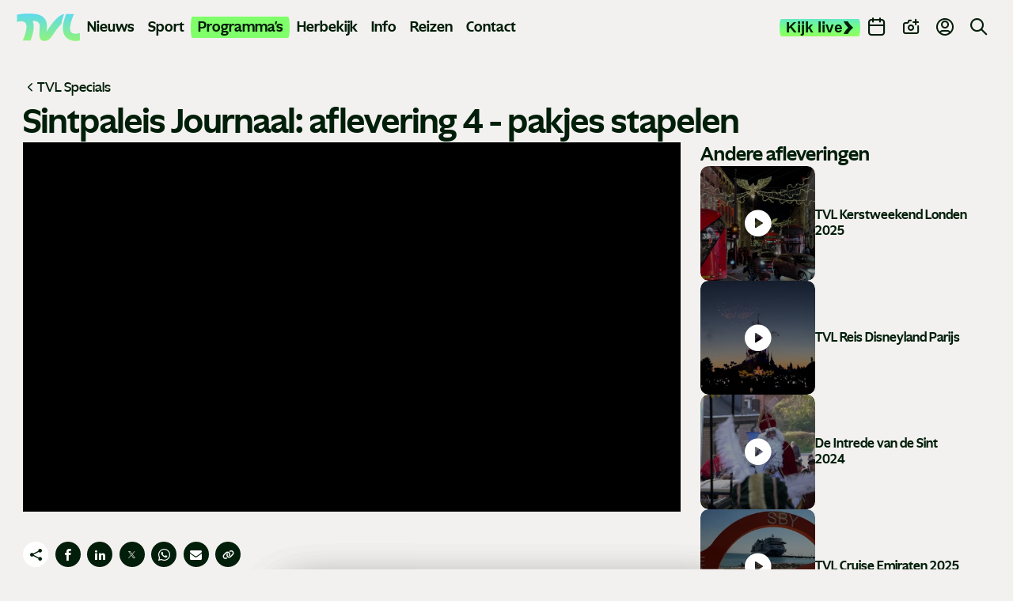

--- FILE ---
content_type: text/html; charset=UTF-8
request_url: https://www.tvl.be/programmas/tvl-specials-sintpaleis-journaal-aflevering-4-pakjes-stapelen-109325
body_size: 19663
content:
<!doctype html> <html class="no-js" lang="nl-BE"> <head> <meta charset="utf-8"> <meta name="distribution" content="global"><title property="id:109325">Sintpaleis Journaal: aflevering 4 - pakjes stapelen | TVL</title> <meta name="description" content="Een goeie Piet kan snel en efficiënt met pakjes overweg. Lukt het Junior Piet om alle pakjes te stapelen en bij de kinderen te brengen?"><link rel="preload" href="/static/img/icon-tvl.svg?v20250416" as="image"> <link rel="preload" href="/static/fonts/ghost-medium.woff2" as="font" type="font/woff2" crossorigin> <link rel="preload" href="/static/fonts/ghost-bold.woff2" as="font" type="font/woff2" crossorigin> <link rel="preload" href="/static/fonts/ghost-extra-bold.woff2" as="font" type="font/woff2" crossorigin> <link rel="preload" href="/static/css/main.css?v=69792271" as="style"><meta property="og:site_name" content="TVL"> <meta property="og:title" content="Sintpaleis Journaal: aflevering 4 - pakjes stapelen"> <meta property="og:description" content="Een goeie Piet kan snel en efficiënt met pakjes overweg. Lukt het Junior Piet om alle pakjes te stapelen en bij de kinderen te brengen?"> <meta property="og:type" content="website"> <meta property="og:url" content="https://www.tvl.be/programmas/tvl-specials-sintpaleis-journaal-aflevering-4-pakjes-stapelen-109325"> <meta property="og:locale" content="nl_BE"> <meta property="og:image" content="https://shared.tvl.be/ext/tvl/w1920/20201203-175-1528.webp?t=1738359265"> <meta property="og:image:secure_url" content="https://shared.tvl.be/ext/tvl/w1920/20201203-175-1528.webp?t=1738359265"> <meta property="og:image:width" content="1200"> <meta property="og:image:height" content="630"> <meta property="og:image:alt" content="TVL"> <meta property="og:image:type" content="image/webp"><meta property="og:updated_time" content="2020-12-02T16:00:00"> <meta property="og:image:alt" content="Sintpaleis Journaal: aflevering 4 - pakjes stapelen"><meta name="twitter:card" content="summary"> <meta name="twitter:site" content="https://x.com/TVLbe"> <meta name="twitter:title" content="Sintpaleis Journaal: aflevering 4 - pakjes stapelen"> <meta name="twitter:description" content="Een goeie Piet kan snel en efficiënt met pakjes overweg. Lukt het Junior Piet om alle pakjes te stapelen en bij de kinderen te brengen?"> <meta name="twitter:image" content="https://shared.tvl.be/ext/tvl/w1920/20201203-175-1528.webp?t=1738359265"> <meta http-equiv="X-UA-Compatible" content="IE=edge"> <meta name="format-detection" content="telephone=no"><link rel="canonical" href="https://www.tvl.be/programmas/tvl-specials-sintpaleis-journaal-aflevering-4-pakjes-stapelen-109325"><meta name="robots" content="index"> <meta name="robots" content="NOODP"><meta name="HandheldFriendly" content="true"> <meta name="viewport" content="width=device-width, initial-scale=1, viewport-fit=cover"><link rel="apple-touch-icon" sizes="76x76" href="/static/meta-tvl/apple-touch-icon.png"> <link rel="manifest" href="/static/meta-tvl/site.webmanifest"> <link rel="mask-icon" href="/static/meta-tvl/safari-pinned-tab.svg" color="#5bbad5"> <link rel="shortcut icon" href="/static/meta-tvl/favicon.ico"> <meta name="mobile-web-app-capable" content="yes"> <meta name="apple-mobile-web-app-status-bar-style" content="#f3f1ef"> <meta name="apple-mobile-web-app-title" content="TVL"> <link rel="apple-touch-icon" href="/static/icons/app-icon-57x57.png" sizes="57x57"> <link rel="apple-touch-icon" href="/static/icons/app-icon-60x60.png" sizes="60x60"> <link rel="apple-touch-icon" href="/static/icons/app-icon-72x72.png" sizes="72x72"> <link rel="apple-touch-icon" href="/static/icons/app-icon-76x76.png" sizes="76x76"> <link rel="apple-touch-icon" href="/static/icons/app-icon-114x114.png" sizes="114x114"> <link rel="apple-touch-icon" href="/static/icons/app-icon-120x120.png" sizes="120x120"> <link rel="apple-touch-icon" href="/static/icons/app-icon-144x144.png" sizes="144x144"> <link rel="apple-touch-icon" href="/static/icons/app-icon-152x152.png" sizes="152x152"> <link rel="apple-touch-icon" href="/static/icons/app-icon-180x180.png" sizes="180x180"> <meta name="msapplication-TileImage" content="/static/icons/app-icon-144x144.png"> <meta name="msapplication-TileColor" content="#fff"> <meta name="theme-color" content="#f3f1ef"> <meta name="msapplication-config" content="/static/meta-tvl/browserconfig.xml"><link type="text/css" rel="stylesheet" href="/assets/components/brainlane_cookiewall/css/brnln-ckwll.min.css?v=69792271" media="screen"> <style> .brnln-ckwll-nw::before { transition: 0.3s ease-in-out; } @supports ((-webkit-backdrop-filter: none) or (backdrop-filter: none)) { .brnln-ckwll-nw::before { } } .brnln-ckwll-n { font: normal .9rem / 1.5em Inter, sans-serif; color: #031c0f; background: #fff; padding: clamp(1.25rem, 2vw, 1.75rem); border: 0px; border-radius: 5px; transition: 0.3s ease-in-out; text-align: left; max-width: min(90vw, 750px); max-height: min(80vh, 650px); } .brnln-ckwll-ni { } .brnln-ckwll-n a { font: normal .9rem / 1.5em Inter, sans-serif; color: #43B379; transition: 0.3s ease-in-out; color: #FF45A2 } .brnln-ckwll-n a:hover { text-decoration: underline; color: #444; } .brnln-ckwll-n .brnln-ckwll-ab { justify-content: left; } .brnln-ckwll-n .brnln-ckwll-ab button { font: normal .9rem / 1.5em Inter, sans-serif; padding: 0.5rem clamp(1rem, 1.5vw, 1.5rem); border-radius: 5px; transition: 0.3s ease-in-out; border: 1px solid #001E09; } .brnln-ckwll-n .brnln-ckwll-ab button:hover { border: 1px solid #001E09 } .brnln-ckwll-n .brnln-ckwll-ab button.brnln-ckwll-d, .brnln-ckwll-n .brnln-ckwll-ab button.brnln-ckwll-m, .brnln-ckwll-n .brnln-ckwll-ab button.brnln-ckwll-b  { margin: 1rem 1rem 0.5rem 0; background: #f4f4f5; color: #001E09; } .brnln-ckwll-n .brnln-ckwll-ab button.brnln-ckwll-b  { } .brnln-ckwll-n .brnln-ckwll-ab button.brnln-ckwll-d:hover, .brnln-ckwll-n .brnln-ckwll-ab button.brnln-ckwll-m:hover, .brnln-ckwll-n .brnln-ckwll-ab button.brnln-ckwll-b:hover { background: #73ff83; color: #001E09; } .brnln-ckwll-n .brnln-ckwll-ab button.brnln-ckwll-e { margin: 1rem 0 0.5rem; background: #f4f4f5; color: #001E09; } .brnln-ckwll-n .brnln-ckwll-ab button.brnln-ckwll-e:hover { background: #73ff83; color: #001E09; } .brnln-ckwll-nt { transition: 0.3s ease-in-out; display:none; } .brnln-ckwll-nt img { display:none; } .brnln-ckwll-nt button { font: normal .9rem / 1.5em Inter, sans-serif; border: 1px solid #001E09; color: #43B379; transition: 0.3s ease-in-out; border-radius: 5px; background: #fff; } .brnln-ckwll-n .brnln-ckwll-mi h3 { } .brnln-ckwll-n .brnln-ckwll-mi h3 { font: 600 1.75rem / 1.25em Inter, sans-serif } .brnln-ckwll-n .brnln-ckwll-mi p { font: normal .9rem / 1.5em Inter, sans-serif; } .brnln-ckwll-n .brnln-ckwll-mi ul li::marker { content: ''; } .brnln-ckwll-nt:hover { } [data-ckwll_n="is-open"] .brnln-ckwll-n .brnln-ckwll-ab button.brnln-ckwll-d, [data-ckwll_n="is-closed"] .brnln-ckwll-n .brnln-ckwll-ab button.brnln-ckwll-d { display: none; } [data-ckwll_n="is-closed"] .brnln-ckwll-nt, [data-ckwll_n="is-loading"] .brnln-ckwll-nt { display:none !important; } [data-ckwll_n="is-presenting"] .brnln-ckwll-n{ transform: translate(-50%, -50%); } [data-ckwll_n="is-presenting"] .brnln-ckwll-nn { overflow-Y: scroll; padding: 0 clamp(1.25rem, 2vw, 1.75rem) clamp(1.25rem, 2vw, 1.75rem) 0; margin-right: calc(clamp(1.25rem, 2vw, 1.75rem) * -1); margin-top: calc((clamp(1.25rem, 2vw, 1.75rem) / 2) * -1); max-height: calc(min(80vh, 650px) - 1.25rem); } .brnln-ckwll-t { } .brnln-ckwll-tt { background: transparent; border: 1px solid #ccc; border-radius: 50px; } .brnln-ckwll-tn { background: #ddd; } .brnln-ckwll-ti:not([disabled]):active+.brnln-ckwll-tt, .brnln-ckwll-ti:not([disabled]):focus+.brnln-ckwll-tt, .brnln-ckwll-ti:checked+.brnln-ckwll-tt { border-color: transparent; box-shadow: 0 0 0 1px #505050; background: #031c0f; } .brnln-ckwll-c svg{ fill: #fff; } .brnln-ckwll-ti:checked+.brnln-ckwll-tt .brnln-ckwll-tn { background: #031c0f; transform: translateX(30px); } .brnln-ckwll-ti:checked+.brnln-ckwll-tt, .brnln-ckwll-ti:checked:focus+.brnln-ckwll-tt { background: #73ff83; } .brnln-ckwll-bl-w { background-color: #ddd; padding: 20px; text-align: center; } .brnln-ckwll-bl-p { max-width: 440px; border-radius: 5px; background-color: #fff; text-align: left; padding: clamp(15px, 1.5vw, 25px); margin: auto; } .brnln-ckwll-bl-t { font: normal .9rem / 1.5em Inter, sans-serif; font-size: 25px; font-weight: 600; color: #031c0f; margin-bottom: 15px !important; } .brnln-ckwll-bl-d { font: normal .9rem / 1.5em Inter, sans-serif; color: #031c0f; margin-bottom: 25px !important; } .brnln-ckwll-bl-b { font: normal .9rem / 1.5em Inter, sans-serif; color: #001E09; background-color: #f4f4f5; border: 1px solid #001E09; border-radius: 5px; font-size: 15px; padding: 10px; width: 100%; } .brnln-ckwll-bl-b:hover { color: #001E09; background-color: #73ff83; border: 1px solid #001E09; } .brnln-ckwll-tab .brnln-ckwll-ab{ width: 100%; height: 100%; display: flex; flex-direction: column-reverse; row-gap: .5rem; margin-top: 1rem; } .brnln-ckwll-tab button { width: 100%; margin: 0 !important; } [data-ckwll_n="is-presenting"] .brnln-ckwll-tab{ display: block; margin: 1rem 0; } [data-ckwll_n="is-presenting"] .brnln-ckwll-tab .brnln-ckwll-ab button{ width: 100%; } @media (min-width: 768px) { .brnln-ckwll-tab { display: grid; grid-template-columns: 1fr 190px; gap: clamp(1.25rem, 2vw, 1.75rem); } .brnln-ckwll-tab .brnln-ckwll-ab{ width: 190px; margin: auto 0; } .brnln-ckwll-tab button { width: 190px; } [data-ckwll_n="is-presenting"] .brnln-ckwll-tab .brnln-ckwll-ab{ width: 100%; display: grid; grid-template-columns: 1fr 1fr; gap: 1.5rem; } } div.brnln-ckwll-au-functional, div.brnln-ckwll-au-analytics, div.brnln-ckwll-au-advertising { background-color: lightgreen; } </style> <style> .m-popup { top: 0; left: 0; width: 100vw; height: 100%; z-index: 999; visibility: visible; opacity: 1; display: flex; justify-content: center; align-items: center; overflow: auto; position: fixed; background: rgba(53, 53, 53, 0.8); transition: opacity 0.5s ease-out, visibility 0s linear 0s, z-index 0s linear 0s; } @supports ((-webkit-backdrop-filter: none) or (backdrop-filter: none)) { .m-popup { background-color: rgba(53, 53, 53, 0.5); -webkit-backdrop-filter: blur(10px); backdrop-filter: blur(10px); } } .m-popup__container { position: relative; display: block; width: 96%; margin-top: -10px; max-height: 85vh; /*box-shadow: 0px 10px 20px rgba(0, 0, 0, 0.5);*/ opacity: 1; /*background: #fff;*/ transition: 0.5s; transform: translate3d(0, 0, 0); will-change: transform, opacity; max-inline-size: min(650px, 90vw); }.m-popup__img, .m-popup__video { display: block; overflow:hidden; max-height: 80vh; height: min(500px, 75vh); } .m-popup__img img { max-height: 100%; object-fit: contain; width: auto; max-width:100%; } @media (min-width: 480px) { .m-popup__img img { min-height: 100%; object-fit: contain; width: 100%; } } .m-popup__body { position: relative; min-height: min(500px, 70vh); } .m-popup__description { margin: 0; position: absolute; bottom: 0; text-align: center; /*background: rgba(255, 255, 255, 0.75);*/ } .m-popup__title { font-size: clamp(1.4rem, 2.25vw, 2rem); margin: 0; padding: 10px; text-align: center; position: absolute; top: 0; left: 0; width: 100%; background: rgba(255, 255, 255, 0.75); } .m-popup__description p { margin: 0; padding: 0.75rem; }.m-popup__description .c-btn { margin: 0 auto 1rem; } .m-popup__close { position: fixed; top: 1rem; right: 1rem; display: flex; justify-content: center; align-items: center; width: 2rem; height: 2rem; padding: 0; background-color: var(--heading-color); border: none; color: #fff; font-size: 1.5rem; line-height: 1; cursor: pointer; /*padding-top: 4px;*/ transition: all 0.2s ease-in-out; border-radius: 12px; } @media (min-width: 768px) { .m-popup__close { top: 2rem; right: 2rem; width: 3rem; height: 3rem; font-size: 2rem; } } .m-popup__close i { font-size: 0.75rem; } .m-popup__close:hover { background-color: #c32626; } .m-popup--hide { visibility: hidden; opacity: 0; z-index: -99; transition: opacity 0.5s ease-out, visibility 0s linear 0.5s, z-index 0s linear 0.5s; } .m-popup--hide .m-popup__container { opacity: 0; transform: translate3d(0, -10vh, 0); } .m-popup--ovh { overflow: hidden; } .m-popup--a11y { position: absolute; z-index: -99; left: -100%; width: 0; height: 0; } </style> <link type="text/css" rel="stylesheet" href="/static/css/theme-tvl.css"> <link type="text/css" rel="stylesheet" href="/static/css/main.css?v=69792271" media="screen"> <script> window.brnln=window.brnln||{}; brnln.version = "69792271"; brnln.vapid_key = "BNbuJuH6PVK0tkWXg2hSw24DQ5ONiqXzCJrANzUBxcvySo2iloH_tzIEOxLvv7HusdG_gQ6nuqw2IdzqsXwgRps"; brnln.firebase_config = {   apiKey: "AIzaSyAuSRsTOmz803J3zXqlZNJRvVrpdZ7ZTVg",   authDomain: "tvl-prod-push-notifications.firebaseapp.com",   projectId: "tvl-prod-push-notifications",   storageBucket: "tvl-prod-push-notifications.firebasestorage.app",   messagingSenderId: "115575981668",   appId: "1:115575981668:web:09d45503c4e478231bc171",   measurementId: "G-XXV0RKHMCG", "connectorEndpoint":"https://www.tvl.be/api/connector/" };; brnln.badge_file = "/static/icons/app-badge-300x300.png"; brnln.logo_file = "/static/icons/app-icon-256x256.png"; brnln.video_brand = "tvl"; brnln.themeLoader=()=>{brnln.mode="light",brnln.colors={};let e=async()=>{let{version:e}=brnln,t=sessionStorage.getItem("themeFile"),r=!0;if(t){let o=JSON.parse(t),m=o?.version;m&&m===e&&(r=!1,brnln.colors=JSON.parse(t))}if(r){let s=await fetch("/static/theme-tvl.json");if(s.ok){let i=await s.json();i.version=e,brnln.colors={...i},sessionStorage.setItem("themeFile",JSON.stringify(i))}}},t=e=>{let{colors:t}=brnln;if(t[e]){for(let[r,o]of Object.entries(t[e]))document.documentElement.style.setProperty(r,o);document.documentElement.removeAttribute("data-not_ready")}sessionStorage.setItem("themeMode",e)},r=()=>{let{colors:e}=brnln;if(e)for(let[t,r]of Object.entries(e[brnln.mode]))document.documentElement.style.setProperty(t,r);document.documentElement.removeAttribute("data-not_ready")},o=()=>{let e=sessionStorage.getItem("themeMode");if(e&&["light","dark"].includes(e)){brnln.mode=e;return}window.matchMedia("(prefers-color-scheme: dark)").matches?brnln.mode="dark":brnln.mode="light",sessionStorage.setItem("themeMode",brnln.mode)};return{loadThemeFile:e,getUserPreferences:o,toggleTheme:t,setUserPreferences:r}},brnln.init=async()=>{let e=brnln.themeLoader();e.getUserPreferences(),await e.loadThemeFile(),e.setUserPreferences()},brnln.init(); </script><script nomodule src="/static/js/libraries/polyfills.min.js" defer></script><script src="/static/js/libraries/simple-lightbox.min.js" defer></script><script src="/static/js/libraries/brainlane-modal.min.js?v202506161010" defer></script> <script src="/static/js/general.js?v=69792271" defer></script><script> window.brnln = window.brnln || {}; brnln.livePlayer = brnln.livePlayer || {config: {autoplay: false}};brnln.initLivePlayer = () => { const { playerId } = brnln.livePlayer; const el           = document.getElementById(playerId); let attempt        = 0; const maxAttempts  = 50; if (!el) return; brnln.livePlayer.config = {...brnln.livePlayer.config, brand: "tvl-live", muted: false, videoId: "tvl-live", url: window.location.href, picture_in_picture: "bottom-right", playerId, noads: false, ads: [] };const intervalId = setInterval(() => { if (window.ZND?.insertPlayer &&  (typeof window.ZND?.insertPlayer === 'function')) {clearInterval(intervalId); brnln.playerReady = true; const event = new CustomEvent('zendzendLoaded', {detail: brnln.livePlayer.config}); document.dispatchEvent(event); } if (++attempt > maxAttempts) { clearInterval(intervalId); } }, 350); };brnln.onUserInteraction = () => { const events = ['mouseover', 'touchstart', 'pointerdown', 'keydown', 'click', 'wheel', 'mousemove', 'touchmove']; for (const eventType of events) { document.body.removeEventListener(eventType, brnln.onUserInteraction); };const items = document.querySelectorAll('script[type="js/blocked"]');for (const item of items) { const newScript = document.createElement('script'); newScript.src   = item.textContent; item.remove(); document.head.appendChild(newScript); }; brnln.loadZendzendPlayer();};brnln.waitForInteraction = () => { const events = ['mouseover', 'touchstart', 'pointerdown', 'keydown', 'click', 'wheel', 'mousemove', 'touchmove']; for (const eventType of events) { document.body.addEventListener(eventType, brnln.onUserInteraction); }; };brnln.loadZendzendPlayer = () => { const scriptUrl = 'https://player.zndznd.com/player.js'; const alreadyLoaded = [...document.querySelectorAll('script')].some(s => s.src === scriptUrl); if (!alreadyLoaded) { const script = document.createElement('script'); script.src = scriptUrl; script.onload = () => { brnln.initLivePlayer(); }; document.body.appendChild(script); } };document.addEventListener('DOMContentLoaded', () => { brnln.playerReady         = false; brnln.livePlayer.started  = false; brnln.livePlayer.playerId = "js-tvl-live-player"; brnln.waitForInteraction(); }); </script><script> const bindUdataInteractionEvents = () => { window.udata = window.udata || []; const uDataElements = document.querySelectorAll("[data-udata]"); for (const element of uDataElements) { const eventListenerName = element.dataset.udataDomEvent; const udataBody = JSON.parse(element.dataset.udataBody); if (!eventListenerName || !udataBody) continue; element.addEventListener(eventListenerName, () => { udata.push(udataBody);}); } }; document.addEventListener('DOMContentLoaded', bindUdataInteractionEvents); </script> <link rel="dns-prefetch" href="https://www.google-analytics.com"> <link rel="preconnect" href="https://www.google-analytics.com" crossorigin><script> window.dataLayer = window.dataLayer || []; if (typeof gtag !== 'function') {function gtag(){dataLayer.push(arguments);}}; gtag("consent", "default", {ad_storage: "denied",ad_user_data: "denied",ad_personalization: "denied",analytics_storage: "denied",functionality_storage: "denied",personalization_storage: "denied",security_storage: "granted"}); </script><script type="javascript/blocked" data-consent_type="analytics" async src="https://www.googletagmanager.com/gtag/js?id=G-GXEJ8HFJKH"></script> <script type="javascript/blocked" data-consent_type="analytics"> gtag("js",new Date);gtag("config","G-GXEJ8HFJKH",{anonymize_ip:true});setTimeout(()=>{gtag('event','page_view',{page_location: window.location.href});},2000); </script><script type="javascript/blocked" data-consent_type="analytics"> !function(e,t,a,r,g){e[r]=e[r] || [];e[r].push({"gtm.start":new Date().getTime(),event:"gtm.js"}); var n=t.getElementsByTagName(a)[0],s=t.createElement(a);s.async=!0;s.src="https://www.googletagmanager.com/gtm.js?id="+g+("dataLayer"!=r?"&l="+r:"");n.parentNode.insertBefore(s,n); }(window,document,"script","dataLayer","GTM-W8XM53W"); </script><script> window.udata = window.udata || []; udata.push({ event_name: "page navigation", env_brand: "globale website", env_country: "BE", env_deployment: "PROD", env_platform: "website", page_name: "Sintpaleis Journaal: aflevering 4 - pakjes stapelen", page_language: "NL", page_template: "content detail" }) </script><script>window.brnlnAnalytics=window.brnlnAnalytics||{};const defaultOptionsBrnlnAnalytics={hasVarnish:!!(1),pushViewPage:!!(false),leadInfo:!!(1),pageViewDelay:parseFloat(3),pageViewPushed:false,consentStatus:false,statistics:!!(false),botAgents:'Googlebot, Bingbot, YandexBot, Slurp, DuckDuckBot, Baiduspider, Sogou, Exabot, facebot, ia_archiver, Twitterbot, LinkedInBot, Pinterestbot, Applebot, SemrushBot, AhrefsBot, DotBot, SeznamBot, CCBot, PetalBot, MJ12bot, Archive.org_bot',pingUrl:'/api/server-ping/',actions:'form_submit,btn_click,specific_click',specificIds:'#js-webtext-toggle-container|input,#js-live-player-toggle-trk,#js-live-player-toggle-mobile-trk,#js-live-player-close-trk',siteUrl:'https://www.tvl.be/',kp:parseInt(6),resourceId:'99',eventsList:'mouseover,touchstart,pointerdown,keydown,scroll,click,wheel,mousemove,touchmove',interacted:false};</script> <script src="/assets/components/brainlane_analytics/js/analytics.min.js?v=69792271"></script> <script async type="javascript/blocked" data-consent_type="advertising" src="https://securepubads.g.doubleclick.net/tag/js/gpt.js?v=69792271" crossorigin="anonymous"></script><script> window.googletag = window.googletag || {cmd: []};googletag.cmd.push(function() { googletag.defineSlot("/423228288/tvlbe_leaderboard", [ [840, 150], [995, 123], [728, 90] ], "div-gpt-ad-1741897904905-0").addService(googletag.pubads()); googletag.defineSlot("/423228288/tvlbe_leaderboard", [ [320, 100], [320, 200] ], "div-gpt-ad-1741897904905-1").addService(googletag.pubads()); googletag.defineSlot("/423228288/tvlbe_large_rectangle", [336, 280], "div-gpt-ad-1741898135358-0").addService(googletag.pubads()); googletag.defineSlot('/423228288/tvlbe_sidebanner', [ [160, 600], [300, 1050], [300, 600] ], 'div-gpt-ad-1743522066433-0').addService(googletag.pubads());googletag.pubads().enableSingleRequest(); googletag.enableServices(); }); </script> </head> <body> <noscript><iframe src="https://www.googletagmanager.com/ns.html?id=GTM-W8XM53W" height="0" width="0" style="display:none;visibility:hidden"></iframe></noscript> <header class="c-header"> <div class="o-container"> <div class="c-header__desktop"> <div class="c-header__desktop--left" id="js-active-nav"> <a href="/" class="c-header__logo" title="Logo TVL"> <div class="js-logo-wrapper" style="background-position-y: calc(40% + 0px);"> <img src="/static/img/tvl-logo.svg?v20250510" alt="Logo TVL" width="136" height="60"> </div> </a><ul> <li class="main-link has-submenu"> <a href="/nieuws/" title="Nieuws">Nieuws</a> <ul class=""><li class=""><a href="/nieuws/economie/"  title="Economie">Economie</a></li><li class=""><a href="/nieuws/gezondheid/"  title="Gezondheid">Gezondheid</a></li><li class=""><a href="/nieuws/human-interest/"  title="Human Interest">Human Interest</a></li><li class=""><a href="/nieuws/justitie/"  title="Justitie">Justitie</a></li><li class=""><a href="/nieuws/media-cultuur/"  title="Media en Cultuur">Media en Cultuur</a></li><li class=""><a href="/nieuws/mobiliteit-verkeer/"  title="Mobiliteit en verkeer">Mobiliteit en verkeer</a></li><li class=""><a href="/nieuws/onderwijs/"  title="Onderwijs">Onderwijs</a></li><li class=""><a href="/nieuws/politiek/"  title="Politiek">Politiek</a></li></ul> </li><li class="main-link"><a href="/sport/" title="Sport">Sport</a></li><li class="main-link has-submenu active"> <a href="/programmas/" title="Programma's">Programma's</a> <ul class="programs"> <li class=""><a href="/programmas/100-jaar-sint-franciscus-ziekenhuis"  title="100 jaar Sint-Franciscus Ziekenhuis">100 jaar Sint-Franciscus Ziekenhuis</a></li><li class=""><a href="/programmas/bedrijf-in-de-kijker"  title="Bedrijf in de kijker">Bedrijf in de kijker</a></li><li class=""><a href="/programmas/boodschap-algemeen-nut"  title="Boodschap Algemeen Nut">Boodschap Algemeen Nut</a></li><li class=""><a href="/programmas/de-toekomstfabriek"  title="De Toekomstfabriek">De Toekomstfabriek</a></li><li class=""><a href="/programmas/de-zomer-van"  title="De Zomer Van">De Zomer Van</a></li><li class=""><a href="/programmas/duurzaam-limburg"  title="Duurzaam Limburg">Duurzaam Limburg</a></li><li class=""><a href="/programmas/einstein-in-limburg"  title="Einstein in Limburg">Einstein in Limburg</a></li><li class=""><a href="/programmas/europa-in-limburg"  title="Europa in Limburg">Europa in Limburg</a></li><li class=""><a href="/programmas/hallo-limburg"  title="Hallo Limburg">Hallo Limburg</a></li><li class=""><a href="/programmas/het-patronaat"  title="Het Patronaat">Het Patronaat</a></li><li class=""><a href="/programmas/hi-society"  title="Hi Society">Hi Society</a></li><li class=""><a href="/programmas/koken"  title="Koken">Koken</a></li><li class=""><a href="/programmas/ldzw"  title="LDZW">LDZW</a></li><li class=""><a href="/programmas/met-stijl"  title="Met Stijl">Met Stijl</a></li><li class=""><a href="/programmas/pukkelpop"  title="Pukkelpop">Pukkelpop</a></li><li class=""><a href="/programmas/red-de-restjes"  title="Red de restjes">Red de restjes</a></li><li class=""><a href="/programmas/sinterklaas"  title="Sinterklaas">Sinterklaas</a></li><li class=""><a href="/programmas/swevers-real-estate"  title="Swevers Real Estate">Swevers Real Estate</a></li><li class=""><a href="/programmas/tvl-reisverslag"  title="TVL Reisverslagen">TVL Reisverslagen</a></li><li class=""><a href="/programmas/tvl-specials"  title="TVL Specials">TVL Specials</a></li><li class=""><a href="/programmas/tvl-sportcafe"  title="TVL Sportcafé">TVL Sportcafé</a></li><li class=""><a href="/programmas/tvl-vertellingen"  title="TVL Vertellingen">TVL Vertellingen</a></li><li class=""><a href="/programmas/wild-van-limburg"  title="Wild van Limburg">Wild van Limburg</a></li><li class=""><a href="/programmas/wknd"  title="WKND">WKND</a></li><li class=""><a href="/programmas/wonen"  title="Wonen">Wonen</a></li><li class=""><a href="/programmas/world-of-milano"  title="World of Milano">World of Milano</a></li><li class=""><a href="/programmas/zomergrillen"  title="Zomergrillen">Zomergrillen</a></li> </ul> </li> <li class="main-link"><a href="/herbekijk/" title="Herbekijk">Herbekijk</a></li> <li class="main-link has-submenu"> <a href="/info/" title="Info">Info</a> <ul> <li class=""><a href="/nieuwsbrief/"  title="Nieuwsbrief">Nieuwsbrief</a></li><li class=""><a href="/recepten/"  title="Recepten">Recepten</a></li> <li class=""><a href="/adverteren"  title="Adverteren">Adverteren</a></li> </ul> </li> <li class="main-link has-submenu"> <a href="/reizen/" title="Met TVL op Reis">Reizen</a> <ul> <li class=""><a href="/reizen/met-tvl-op-skrireis-naar-arhntal-2026-254"  title="Skireis naar Zuid-Tirol">Skireis naar Zuid-Tirol</a></li><li class=""><a href="/reizen/met-tvl-en-thema-travel-op-reis-2026-255"  title="Boa Vista">Boa Vista</a></li><li class=""><a href="/reizen/krakau-259"  title="Krakau">Krakau</a></li><li class=""><a href="/reizen/bali-258"  title="Bali">Bali</a></li><li class=""><a href="/reizen/tvl-cruise-middellandse-zee-260"  title="TVL Cruise">TVL Cruise</a></li><li class=""><a href="/reizen/met-tvl-kerstshoppen-in-parijs-2026-252"  title="Kerstshoppen in Parijs">Kerstshoppen in Parijs</a></li><li class=""><a href="/reizen/thailand-257"  title="Phuket">Phuket</a></li> </ul> </li> <li class="main-link"><a href="/contact/" title="Contact">Contact</a></li> </ul> </div> <div class="c-header__desktop--right"> <button type="button" class="c-header-button c-header-button-live js-live-player-toggle" title="Live player" id="js-live-player-toggle-trk"><span>Kijk live</span><i class="icon-arrow"></i></button> <a href="/evenementen" class="c-header-button" title="Evenementen"> <i class="icon-calendar"></i> <span>Agenda</span> </a> <a href="/meld-nieuws" class="c-header-button" title="Meld nieuws"> <i class="icon-camera-plus"></i> <span>Meld nieuws</span> </a> <a href="https://profiel.tvl.be/aanmelden" class="c-header-button c-header-button--profile" data-popover_disabled="login" title="Profiel"> <i class="icon-user-circle"></i> <span>Profiel</span> </a> <a href="/zoekresultaten/" class="c-header-button" title="Zoek op TVL"> <i class="icon-search u-text--lg"></i> </a> </div> </div> <div class="c-header__mobile"> <div class="c-header__left"> <button type="button" class="c-header__button js-live-player-toggle" title="Live player" id="js-live-player-toggle-mobile-trk"><i class="icon-play-circle"></i></button> <a class="c-header__button" href="/meld-nieuws" title="Meld nieuws"><i class="icon-camera-plus"></i></a> </div> <a href="/" class="c-header__logo" data-auto_prefetch title="Logo TVL"> <div class="js-logo-wrapper" style="background-position-y: calc(40% + 0px);"> <img src="/static/img/tvl-logo.svg?v20250510" alt="TVL" width="136" height="60"> </div> </a> <div class="c-header__right"> <a class="c-header__button" href="/evenementen" title="Evenementen"><i class="icon-calendar"></i></a> <div class="c-hamburger" id="js-hamburger-menu"> <span class="bar bar1"></span> <span class="bar bar2"></span> <span class="bar bar3"></span> </div> </div> </div> </div> </header><div class="c-mobile-menu"> <div class="c-search" id="js-brainlane-search-m" data-search_status="is-waiting"> <form class="c-search__form u-relative" action="/zoekresultaten/" method="get"> <input type="search" name="term" id="js-search-input-m" value="" class="c-search__input u-bg--white js-search-input" placeholder="Zoek op TVL" autocomplete="off"> <label for="js-search-input-m" class="u-sr">Zoek op TVL</label> <button type="submit" class="c-search__submit js-search-submit" title="Zoek op TVL"><i class="icon-search u-text--lg"></i><span class="c-search__spinner"></span></button> </form> <ul class="c-search__results js-search-results u-hide--i"></ul> </div> <ul class="c-mobile-menu__menu"> <li class="c-mobile-menu__has-submenu"> <div class="c-mobile-menu__submenu__button"><a href="#"><i class="icon-user-circle"></i>Profiel</a><i class="icon-chevron-right"></i></div> <ul class="c-mobile-menu__submenu"> <li class="back"><i class="icon-chevron-left"></i>Profiel</li> <li class="u-hide-on-logged"><a href="https://profiel.tvl.be/aanmelden">Aanmelden</a></li> <li class="u-hide-on-logged"><a href="https://profiel.tvl.be/registreer">Registreren</a></li> <li class="u-hide-on-guest"><a href="https://profiel.tvl.be/profiel">Mijn profiel</a></li> </ul> </li> <li class="c-mobile-menu__has-submenu"> <div class="c-mobile-menu__submenu__button"><a href="#"><i class="icon-nieuws"></i>Nieuws</a><i class="icon-chevron-right"></i></div> <ul class="c-mobile-menu__submenu"> <li class="back"><i class="icon-chevron-left"></i>Nieuws</li> <li><a href="/nieuws/">Alle nieuwsberichten</a></li> <li class=""><a href="/nieuws/economie/"  title="Economie">Economie</a></li><li class=""><a href="/nieuws/gezondheid/"  title="Gezondheid">Gezondheid</a></li><li class=""><a href="/nieuws/human-interest/"  title="Human Interest">Human Interest</a></li><li class=""><a href="/nieuws/justitie/"  title="Justitie">Justitie</a></li><li class=""><a href="/nieuws/media-cultuur/"  title="Media en Cultuur">Media en Cultuur</a></li><li class=""><a href="/nieuws/mobiliteit-verkeer/"  title="Mobiliteit en verkeer">Mobiliteit en verkeer</a></li><li class=""><a href="/nieuws/onderwijs/"  title="Onderwijs">Onderwijs</a></li><li class=""><a href="/nieuws/politiek/"  title="Politiek">Politiek</a></li> </ul> </li> <li class="c-mobile-menu__has-submenu"> <div class="c-mobile-menu__submenu__button"><a href="/sport/"><i class="icon-sport"></i>Sport</a></div> </li> <li class="c-mobile-menu__has-submenu active"> <div class="c-mobile-menu__submenu__button"><a href="#"><i class="icon-programmas"></i>Programma's</a><i class="icon-chevron-right"></i></div> <ul class="c-mobile-menu__submenu"> <li class="back"><i class="icon-chevron-left"></i>Programma's</li> <li class="active"><a href="/programmas/">Alle programma's</a></li> <li class=""><a href="/programmas/100-jaar-sint-franciscus-ziekenhuis"  title="100 jaar Sint-Franciscus Ziekenhuis">100 jaar Sint-Franciscus Ziekenhuis</a></li><li class=""><a href="/programmas/bedrijf-in-de-kijker"  title="Bedrijf in de kijker">Bedrijf in de kijker</a></li><li class=""><a href="/programmas/boodschap-algemeen-nut"  title="Boodschap Algemeen Nut">Boodschap Algemeen Nut</a></li><li class=""><a href="/programmas/de-toekomstfabriek"  title="De Toekomstfabriek">De Toekomstfabriek</a></li><li class=""><a href="/programmas/de-zomer-van"  title="De Zomer Van">De Zomer Van</a></li><li class=""><a href="/programmas/duurzaam-limburg"  title="Duurzaam Limburg">Duurzaam Limburg</a></li><li class=""><a href="/programmas/einstein-in-limburg"  title="Einstein in Limburg">Einstein in Limburg</a></li><li class=""><a href="/programmas/europa-in-limburg"  title="Europa in Limburg">Europa in Limburg</a></li><li class=""><a href="/programmas/hallo-limburg"  title="Hallo Limburg">Hallo Limburg</a></li><li class=""><a href="/programmas/het-patronaat"  title="Het Patronaat">Het Patronaat</a></li><li class=""><a href="/programmas/hi-society"  title="Hi Society">Hi Society</a></li><li class=""><a href="/programmas/koken"  title="Koken">Koken</a></li><li class=""><a href="/programmas/ldzw"  title="LDZW">LDZW</a></li><li class=""><a href="/programmas/met-stijl"  title="Met Stijl">Met Stijl</a></li><li class=""><a href="/programmas/pukkelpop"  title="Pukkelpop">Pukkelpop</a></li><li class=""><a href="/programmas/red-de-restjes"  title="Red de restjes">Red de restjes</a></li><li class=""><a href="/programmas/sinterklaas"  title="Sinterklaas">Sinterklaas</a></li><li class=""><a href="/programmas/swevers-real-estate"  title="Swevers Real Estate">Swevers Real Estate</a></li><li class=""><a href="/programmas/tvl-reisverslag"  title="TVL Reisverslagen">TVL Reisverslagen</a></li><li class=""><a href="/programmas/tvl-specials"  title="TVL Specials">TVL Specials</a></li><li class=""><a href="/programmas/tvl-sportcafe"  title="TVL Sportcafé">TVL Sportcafé</a></li><li class=""><a href="/programmas/tvl-vertellingen"  title="TVL Vertellingen">TVL Vertellingen</a></li><li class=""><a href="/programmas/wild-van-limburg"  title="Wild van Limburg">Wild van Limburg</a></li><li class=""><a href="/programmas/wknd"  title="WKND">WKND</a></li><li class=""><a href="/programmas/wonen"  title="Wonen">Wonen</a></li><li class=""><a href="/programmas/world-of-milano"  title="World of Milano">World of Milano</a></li><li class=""><a href="/programmas/zomergrillen"  title="Zomergrillen">Zomergrillen</a></li> </ul> </li> <li class="c-mobile-menu__has-submenu"> <div class="c-mobile-menu__submenu__button"><a href="/herbekijk/" title="Herbekijk"><i class="icon-play-circle"></i>Herbekijk</a></div> </li> <li class="c-mobile-menu__has-submenu"> <div class="c-mobile-menu__submenu__button"><a href="#"><i class="icon-info-round"></i>Info</a><i class="icon-chevron-right"></i></div> <ul class="c-mobile-menu__submenu"> <li class="back"><i class="icon-chevron-left"></i>Info</li> <li class=""><a href="/nieuwsbrief/"  title="Nieuwsbrief">Nieuwsbrief</a></li><li class=""><a href="/recepten/"  title="Recepten">Recepten</a></li> <li class=""><a href="/adverteren"  title="Adverteren">Adverteren</a></li> </ul> </li> <li class="c-mobile-menu__has-submenu"> <div class="c-mobile-menu__submenu__button"><a href="#"><i class="icon-flag"></i>Reizen</a><i class="icon-chevron-right"></i></div> <ul class="c-mobile-menu__submenu"> <li class="back"><i class="icon-chevron-left"></i>Reizen</li> <li class=""><a href="/reizen/met-tvl-op-skrireis-naar-arhntal-2026-254"  title="Skireis naar Zuid-Tirol">Skireis naar Zuid-Tirol</a></li><li class=""><a href="/reizen/met-tvl-en-thema-travel-op-reis-2026-255"  title="Boa Vista">Boa Vista</a></li><li class=""><a href="/reizen/krakau-259"  title="Krakau">Krakau</a></li><li class=""><a href="/reizen/bali-258"  title="Bali">Bali</a></li><li class=""><a href="/reizen/tvl-cruise-middellandse-zee-260"  title="TVL Cruise">TVL Cruise</a></li><li class=""><a href="/reizen/met-tvl-kerstshoppen-in-parijs-2026-252"  title="Kerstshoppen in Parijs">Kerstshoppen in Parijs</a></li><li class=""><a href="/reizen/thailand-257"  title="Phuket">Phuket</a></li> </ul> </li> <li class="c-mobile-menu__has-submenu"> <div class="c-mobile-menu__submenu__button"><a href="/contact/"><i class="icon-gift"></i>Contact</a></div> </li> </ul> </div> <main> <section class="c-section c-section__ad--leaderboard c-ad--leaderboard-tvl"> <div class="c-section__inner"> <div class="c-section__grid__content hor-1"> <div class="c-ad-wrap u-hide--mobile"> <div class="c-ad--large_leaderboard"> <div class="c-ad" id="div-gpt-ad-1741897904905-0" style='min-width: 320px; min-height: 90px;'> <script>googletag.cmd.push(function() { googletag.display("div-gpt-ad-1741897904905-0"); });</script> </div> </div> </div> <div class="c-ad-wrap u-hide--tab"> <div class="c-ad--large_leaderboard"> <div class="c-ad" id="div-gpt-ad-1741897904905-1" style='min-width: 320px; min-height: 90px;'> <script>googletag.cmd.push(function() { googletag.display("div-gpt-ad-1741897904905-1"); });</script> </div> </div> </div> </div> </div> </section> <div class="c-modal c-modal--hide" id="js-live-player-modal"> <button type="button" class="c-modal__close" aria-label="Sluit popup" id="js-live-player-close-trk"><i class="icon-close-rounded"></i></button> <div class="c-modal__container"> <div id="js-tvl-live-player"> <div class="c-spinner__wrapper active u-relative"> <span class="c-spinner"></span> </div> </div> </div> </div> <section class="c-section c-section__episode-detail u-z--3"> <div class="o-container"> <a href="/programmas/tvl-specials" class="c-btn c-btn--back u-mb--xxs" title="TVL Specials"><i class="icon-chevron-left"></i>TVL Specials</a> <h1>Sintpaleis Journaal: aflevering 4 - pakjes stapelen</h1> <div class="c-program__container"> <div class="c-program__main"> <div class="c-banner--podcast-detail"> <div class="o-player-wrapper" id="js-tvl-video-player"><picture class="c-banner__img ratio-16-9"> <source srcset="https://shared.tvl.be/ext/tvl/w1920/20201203-175-1528.webp?t=1738359265" type="image/webp"> <img src="https://shared.tvl.be/ext/tvl/w1920/20201203-175-1528.webp?t=1738359265" alt="Hoofdafbeelding voor artikel Sintpaleis Journaal: aflevering&#8230;" width="972" height="547" fetchpriority="high"> </picture></div><script> window.brnln = window.brnln || {}; brnln.initNewsPlayer = () => { brnln.onUserInteraction(); const playerId = "js-tvl-video-player"; const el = document.getElementById(playerId); if (!el) return; const isPlayerLoaded = !!brnln.liveStarted; const config = { brand: "tvl", autoplay: true, videoId: "JSdobchal1MC", url: window.location.href, picture_in_picture: "off", playerId, noads: false, ads: [] }; let attempt = 0; const maxAttempts = 15; if (isPlayerLoaded) { ZND.insertPlayer(playerId, config); } else { document.addEventListener('zendzendLoaded', () => { if (window.ZND?.insertPlayer) { ZND.insertPlayer(playerId, config); return; }; const loadInterval = setInterval(() => { if (window.ZND?.insertPlayer) { clearInterval(loadInterval); ZND.insertPlayer(playerId, config); }; if (++attempt > maxAttempts) clearInterval(loadInterval); }, 350); }); }};brnln.startPlayerObserver = () => { const videoPlayerRootEl = document.querySelector("#js-tvl-video-player"); if (!videoPlayerRootEl) return; const setVideoDataset = () => { const videoElements = videoPlayerRootEl.querySelectorAll('video'); videoElements.forEach((videoEl) => { videoEl.dataset.tmsVideoPercent = '1,25,50,75,90'; }); }; setVideoDataset(); const videoPlayerObserverOptions = { childList: true, subtree: true }; const videoPlayerObserver = new MutationObserver(() => setVideoDataset()); videoPlayerObserver.observe(videoPlayerRootEl, videoPlayerObserverOptions);}; document.addEventListener('DOMContentLoaded', brnln.initNewsPlayer); document.addEventListener('zendzendLoaded', () => { setTimeout(() => { brnln.startPlayerObserver(); }, 2000); });</script></div> <div class="c-social-share c-social-share--darker o-padding-sm"> <ul class="c-social-share__list"> <li data-hide_desktop> <button type="button" title="Open browser deel dialoogvenster" data-social_share> <i class="icon-share"></i> </button> </li> <li> <a href="https://facebook.com/sharer.php?u=https://www.tvl.be/programmas/tvl-specials-sintpaleis-journaal-aflevering-4-pakjes-stapelen-109325" title="Deel op Facebook" target="_blank" rel="noopener noreferrer" class="js-share-link" data-tms-share-name="page" data-tms-share-platform="facebook" data-text_tooltip="Deel deze pagina op Facebook"> <i class="icon-facebook"></i> </a> </li> <li> <a href="https://www.linkedin.com/shareArticle?url=https://www.tvl.be/programmas/tvl-specials-sintpaleis-journaal-aflevering-4-pakjes-stapelen-109325&amp;mini=true&amp;title=Sintpaleis+Journaal%3A+aflevering+4+-+pakjes+stapelen&amp;ro=false&amp;summary=&amp;source=" title="Deel op LinkedIn" target="_blank" rel="noopener noreferrer" class="js-share-link" data-tms-share-name="page" data-tms-share-platform="linkedin" data-text_tooltip="Deel deze pagina op LinkedIn"> <i class="icon-linkedin"></i> </a> </li> <li> <a href="https://twitter.com/intent/tweet?url=https://www.tvl.be/programmas/tvl-specials-sintpaleis-journaal-aflevering-4-pakjes-stapelen-109325&amp;text=Sintpaleis+Journaal%3A+aflevering+4+-+pakjes+stapelen" target="_blank" title="Deel op X (Twitter)" rel="noopener noreferrer" class="js-share-link" data-tms-share-name="page" data-tms-share-platform="twitter" data-text_tooltip="Deel deze pagina op X (Twitter)"> <i class="icon-twitter-x"></i> </a> </li> <li> <a href="https://api.whatsapp.com/send?text=Sintpaleis+Journaal%3A+aflevering+4+-+pakjes+stapelen+via+https://www.tvl.be/programmas/tvl-specials-sintpaleis-journaal-aflevering-4-pakjes-stapelen-109325" title="Deel via WhatsApp" target="_blank" rel="noopener noreferrer" class="js-share-link" data-tms-share-name="page" data-tms-share-platform="whatsapp" data-text_tooltip="Deel deze pagina via WhatsApp"> <i class="icon-whatsapp"></i> </a> </li> <li> <a href="mailto:?&subject=Sintpaleis+Journaal%3A+aflevering+4+-+pakjes+stapelen&body=Sintpaleis+Journaal%3A+aflevering+4+-+pakjes+stapelen%0D%0Ahttps://www.tvl.be/programmas/tvl-specials-sintpaleis-journaal-aflevering-4-pakjes-stapelen-109325" title="Deel via e-mail" data-tms-share-name="page" data-tms-share-platform="mail" data-text_tooltip="Deel deze pagina via e-mail"> <i class="icon-envelope"></i> </a> </li> <li> <a href="https://www.tvl.be/programmas/tvl-specials-sintpaleis-journaal-aflevering-4-pakjes-stapelen-109325" title="Link kopiëren naar klembord" class="js-copy-link" data-text_tooltip="Kopieer deze link naar het klembord"> <i class="icon-copy"></i> </a> </li> </ul> </div> <article class="c-txt" data-tms-scrolltracking-percent="0,25,50,75,100" data-tms-scrolltracking-type="reading"> <h2 class="u-sr">Sintpaleis Journaal: aflevering 4 - pakjes stapelen</h2> <div class="c-txt--no-br"> <p>Een goeie Piet kan snel en efficiënt met pakjes overweg. Lukt het Junior Piet om alle pakjes te stapelen en bij de kinderen te brengen?</p> </div> </article> </div> <aside class="c-program__sidebar"> <h2>Andere afleveringen</h2> <div class="c-program__sidebar-teaser"> <picture class="c-program__teaser__cover"> <source srcset="https://shared.tvl.be/ext/tvl/w800/20251214-175-8364.webp?t=1765812144" type="image/webp"> <img src="https://shared.tvl.be/ext/tvl/w800/20251214-175-8364.webp?t=1765812144" alt="TVL Kerstweekend Londen 2025" width="400" height="400" loading="lazy"> <i class="icon-play"></i> </picture> <h3 class="c-program__sidebar-title">TVL Kerstweekend Londen 2025</h3> <a href="/programmas/tvl-specials-tvl-kerstweekend-londen-2025-177792" class="c-program__teaser__link"></a> </div><div class="c-program__sidebar-teaser"> <picture class="c-program__teaser__cover"> <source srcset="https://shared.tvl.be/ext/tvl/w800/20250705-175-5627.webp?t=1765195708" type="image/webp"> <img src="https://shared.tvl.be/ext/tvl/w800/20250705-175-5627.webp?t=1765195708" alt="TVL Reis Disneyland Parijs" width="400" height="400" loading="lazy"> <i class="icon-play"></i> </picture> <h3 class="c-program__sidebar-title">TVL Reis Disneyland Parijs</h3> <a href="/programmas/tvl-specials-tvl-reis-disneyland-parijs-177640" class="c-program__teaser__link"></a> </div><div class="c-program__sidebar-teaser"> <picture class="c-program__teaser__cover"> <source srcset="https://shared.tvl.be/ext/tvl/w800/20241103-175-3762.webp?t=1764685516" type="image/webp"> <img src="https://shared.tvl.be/ext/tvl/w800/20241103-175-3762.webp?t=1764685516" alt="De Intrede van de Sint 2024" width="400" height="400" loading="lazy"> <i class="icon-play"></i> </picture> <h3 class="c-program__sidebar-title">De Intrede van de Sint 2024</h3> <a href="/programmas/tvl-specials-de-intrede-van-de-sint-2024-177528" class="c-program__teaser__link"></a> </div><div class="c-program__sidebar-teaser"> <picture class="c-program__teaser__cover"> <source srcset="https://shared.tvl.be/ext/tvl/w800/20251201-175-5829.webp?t=1764683663" type="image/webp"> <img src="https://shared.tvl.be/ext/tvl/w800/20251201-175-5829.webp?t=1764683663" alt="TVL Cruise Emiraten 2025" width="700" height="400" loading="lazy"> <i class="icon-play"></i> </picture> <h3 class="c-program__sidebar-title">TVL Cruise Emiraten 2025</h3> <a href="/programmas/tvl-specials-tvl-cruise-emiraten-2025-177527" class="c-program__teaser__link"></a> </div><div class="c-program__sidebar-teaser"> <picture class="c-program__teaser__cover"> <source srcset="https://shared.tvl.be/ext/tvl/w800/20251102-175-4564.webp?t=1762202978" type="image/webp"> <img src="https://shared.tvl.be/ext/tvl/w800/20251102-175-4564.webp?t=1762202978" alt="Herbeleef de intrede van de Sint in het Sintpaleis" width="700" height="400" loading="lazy"> <i class="icon-play"></i> </picture> <h3 class="c-program__sidebar-title">Herbeleef de intrede van de Sint in het Sintpaleis</h3> <a href="/programmas/tvl-specials-herbeleef-de-intrede-van-de-sint-in-het-sintpaleis-176910" class="c-program__teaser__link"></a> </div><div class="c-program__sidebar-teaser"> <picture class="c-program__teaser__cover"> <source srcset="https://shared.tvl.be/ext/tvl/w800/20251105-175-1424.webp?t=1761580126" type="image/webp"> <img src="https://shared.tvl.be/ext/tvl/w800/20251105-175-1424.webp?t=1761580126" alt="TVL Kijkersreis 2025 Tunesi&euml;" width="400" height="400" loading="lazy"> <i class="icon-play"></i> </picture> <h3 class="c-program__sidebar-title">TVL Kijkersreis 2025 Tunesië</h3> <a href="/programmas/tvl-specials-tvl-kijkersreis-2025-tunesie-176763" class="c-program__teaser__link"></a> </div> </aside> </div> </div> </section></main><footer class="c-footer"> <div class="o-container"> <div class="c-footer__content"> <a href="/" class="logo" title="Logo TVL"> <img src="/static/img/tvl-logo.svg?v20250611" alt="Logo TVL" height="175" width="175" loading="lazy"> </a> <div class="c-footer__info"> <div class="c-footer__menu"> <h4>Handige links</h4> <ul> <li class="first"><a href="/meld-nieuws/" title="Meld nieuws">Meld nieuws</a></li><li class="last"><a href="/contact/" title="Contact">Contact</a></li> </ul> </div> <div class="c-footer__contact"> <h4>Contact</h4> <ul> <li><a href="tel:003211712200" title="Bel ons">T: 011 71 22 00</a></li> <li><a href="mailto:info@tvl.be" title="Mail ons">M: info@tvl.be</a></li> </ul> </div> <div class="c-footer__socials"> <h4>Volg ons op</h4> <ul class="c-footer__social-links"> <li><a href="https://www.instagram.com/tvlbe/" target="_blank" rel="noopener noreferrer" title="TVL op instagram"><i class="icon-instagram"></i></a></li><li><a href="https://www.facebook.com/tvlimburg" target="_blank" rel="noopener noreferrer" title="TVL op facebook"><i class="icon-facebook"></i></a></li><li><a href="https://www.tiktok.com/@tvlimburg" target="_blank" rel="noopener noreferrer" title="TVL op tiktok"><i class="icon-tiktok"></i></a></li></ul> </div> </div> </div> <div class="c-footer__copyright u-flex@lg"> <h4 class="u-mr--xs">&copy;2026 TVL </h4> <ul class="o-flex-wrap"> <li class="first"><a href="/privacybeleid/" title="Privacybeleid">Privacybeleid</a></li><li><a href="/cookiebeleid/" title="Cookiebeleid">Cookiebeleid</a></li><li class="last"><a href="/algemene-voorwaarden/" title="Algemene voorwaarden">Algemene voorwaarden</a></li> <li><button class="u-p--0" aria-controls="js-brnln-ckwll-nw" aria-label="Biedt de mogelijkheid om het beheer en de voorkeuren voor cookies in of uit te schakelen." data-brnln_ckwll_toggle>Toestemming beheren</button></li> <li class="brainlane">Website door&nbsp;<a href="https://www.brainlane.com/?utm_source=https://www.tvl.be/&amp;utm_medium=internet&amp;utm_campaign=BrlnCopyrights" target="_blank" rel="noopener noreferrer" class="u-text--semi-bold" title="Brainlane">Brainlane</a></li> </ul> </div> </div> </footer><div class="c-notification u-rounded--md u-bg--white" aria-labelledby="notification-title" role="dialog" id="js-notification-access-wrapper"> <div class="c-notification__inner"> <img src="/static/img/logo-tvl-square.png?v20250611" alt="Logo TVL" width="90" height="82" loading="lazy"> <div> <h2 id="notification-title">TVL wil je graag pushberichten sturen met belangrijk nieuws</h2> <div class="c-notification__buttons u-mt--sm"> <button type="button" class="u-mr--lg js-notification-access-reject" title="Graag pushberichten later">Later</button> <button type="button" class="c-btn c-btn--cta-primary c-btn--primary--light js-notification-access-allow" title="Graag pushberichten toestaan">Toestaan</button> </div> </div> </div> </div><div class="c-pwa-install u-rounded--md" aria-describedby="pwa-install-description" aria-labelledby="pwa-install-title" role="dialog" id="js-pwa-install-wrapper"> <div class="c-pwa-install__header"> <p id="pwa-install-title">Toevoegen aan startscherm</p><button class="c-pwa-install__close js-pwa-install-reject" type="button" title="Popup sluiten">Sluiten</button> </div> <div class="c-pwa-install__description"> <p id="pwa-install-description">Deze website heeft een app. Voeg deze toe aan je startscherm om hem te installeren.</p> </div> <div class="c-pwa-install__steps"> <div class="c-pwa-install__step"><i class="icon-pwa-install-ios u-pl--xxxs u-color--blue-ios"></i><p>1) Druk op de deelknop</p></div> <div class="c-pwa-install__step"><i class="icon-pwa-ios-add"></i><p>2) Druk op 'Zet op beginscherm'</p></div> </div> </div><div class="c-notification u-rounded--md u-bg--white" aria-labelledby="notification-pwa-install-title" role="dialog" id="js-notification-pwa-install-wrapper"> <div class="c-notification__inner"> <img src="/static/img/logo-tvl-square.png?v20250611" alt="Logo TVL" width="90" height="82" loading="lazy"> <div> <h2 id="notification-pwa-install-title">Installeer onze TVL app voor een betere ervaring!</h2> <div class="c-notification__buttons u-mt--sm"> <button type="button" class="u-mr--lg js-notification-pwa-install-reject" title="Installer onze app later">Later</button> <button type="button" class="c-btn c-btn--cta-primary c-btn--primary--light js-notification-pwa-install" title="Installer onze app nu">Installeer</button> </div> </div> </div> </div><a href="#top" class="c-footer__back-up" title="Terug naar boven"> <i class="icon-arrow"></i> </a> <script> window.udata = window.udata || []; udata.push({ event_name: "content view", content: [ { "name": "Sintpaleis Journaal: aflevering 4 - pakjes stapelen", "id": "109325", "type": "video", "sub_type": "programma's" ,"content_category_1":"Entertainment en Ontspanning","content_category_2":"Cultuur" } ] }); </script><div class="brnln-ckwll-nw" id="js-brnln-ckwll-nw" data-ckwll_n="is-checking"><div class="brnln-ckwll-n" id="js-brnln-ckwll-n"> <div class="brnln-ckwll-nn"> <img src="/assets/components/brainlane_cookiewall/img/cookies-black.svg" alt="Cookies" width="35" height="35" class="brnln-ckwll-ni"><div class="brnln-ckwll-mi"><h3>We onderscheiden volgende types cookies, naargelang hun doeleinden:</h3> <ul> <li> <div class="brnln-ckwll-tw"> <h4><strong><u>Essenti&euml;le / strikt noodzakelijke cookies:</u></strong></h4> <label class="brnln-ckwll-t" for="js-brnln-ckwll-te"> <input type="checkbox" class="brnln-ckwll-ti" id="js-brnln-ckwll-te" checked disabled> <span class="brnln-ckwll-tt"> <span class="brnln-ckwll-tn"> <span class="brnln-ckwll-c"> <svg viewBox="0 0 24 24" role="presentation" aria-hidden="true"> <path d="M9.86 18a1 1 0 01-.73-.32l-4.86-5.17a1.001 1.001 0 011.46-1.37l4.12 4.39 8.41-9.2a1 1 0 111.48 1.34l-9.14 10a1 1 0 01-.73.33h-.01z"></path> </svg> </span> </span> </span> </label> </div> Deze cookies zijn nodig voor het functioneren van de website en kunnen niet worden uitgeschakeld. Ze worden meestal geplaatst als reactie op jouw acties, zoals het instellen van privacyvoorkeuren, inloggen of het invullen van formulieren. Zonder deze cookies is een goede communicatie en navigatie niet mogelijk. </li> </ul> <ul> <li> <h4><strong><u>Niet-essenti&euml;le cookies:</u></strong></h4> Deze cookies zijn op zich niet noodzakelijk om de website te laten functioneren, maar ze helpen ons wel een verbeterde en gepersonaliseerde website aan te bieden. <br> Hieronder vallen: <ul> <li> <div class="brnln-ckwll-tw"> <h4><strong>&raquo; Functionele cookies:</strong></h4> <label class="brnln-ckwll-t" for="js-brnln-ckwll-tf"> <input type="checkbox" class="brnln-ckwll-ti" id="js-brnln-ckwll-tf"> <span class="brnln-ckwll-tt"> <span class="brnln-ckwll-tn"> <span class="brnln-ckwll-c"> <svg viewBox="0 0 24 24" role="presentation" aria-hidden="true"> <path d="M9.86 18a1 1 0 01-.73-.32l-4.86-5.17a1.001 1.001 0 011.46-1.37l4.12 4.39 8.41-9.2a1 1 0 111.48 1.34l-9.14 10a1 1 0 01-.73.33h-.01z"></path> </svg> </span> </span> </span> </label> </div> Deze cookies stellen de website in staat om verbeterde functionaliteit en personalisatie te bieden (bijvoorbeeld het beveiligen van formulieren met behulp van captcha's of het weergeven van externe video’s). Ze kunnen door ons of door externe partners ingesteld worden wiens diensten we hebben toegevoegd aan onze pagina's. </li> <li> <div class="brnln-ckwll-tw"> <h4><strong>&raquo; Analytische cookies:</strong></h4> <label class="brnln-ckwll-t" for="js-brnln-ckwll-ta"> <input type="checkbox" class="brnln-ckwll-ti" id="js-brnln-ckwll-ta"> <span class="brnln-ckwll-tt"> <span class="brnln-ckwll-tn"> <span class="brnln-ckwll-c"> <svg viewBox="0 0 24 24" role="presentation" aria-hidden="true"> <path d="M9.86 18a1 1 0 01-.73-.32l-4.86-5.17a1.001 1.001 0 011.46-1.37l4.12 4.39 8.41-9.2a1 1 0 111.48 1.34l-9.14 10a1 1 0 01-.73.33h-.01z"></path> </svg> </span> </span> </span> </label> </div> Met deze cookies houden we websitebezoeken en verkeer bij, zodat we inzicht krijgen in hoe onze website presteert en waar we kunnen verbeteren. Ze helpen ons te zien welke pagina's populair zijn en hoe bezoekers zich door de website bewegen. </li> </ul> </li> </ul> <p> <em>Wij gebruiken dus enerzijds onze eigen cookies en anderzijds cookies van zorgvuldig geselecteerde partners met wie we samenwerken.</em> </p> <br> <h3>Nog meer weten?</h3> <p> Kijk dan in onze uitgebreide <a href="/cookiebeleid/" target="_blank" rel="noopener noreferrer" title="Cookieverklaring"> Cookieverklaring &raquo; </a> en ons <a href="/privacy/" target="_blank" rel="noopener noreferrer" title="Privacybeleid"> Privacybeleid &raquo; </a>. </p> <div class="brnln-ckwll-au-functional brnln-ckwll-au-analytics brnln-ckwll-au-advertising"> <p class="brnln-ckwll-au-functional"><strong>We hebben je toestemming nodig om dit formulier te versturen.</strong></p> <p class="brnln-ckwll-au-analytics brnln-ckwll-au-advertising"><strong>We hebben je toestemming nodig.</strong></p> <p class="brnln-ckwll-au-functional brnln-ckwll-au-analytics brnln-ckwll-au-advertising">Het vakje is alvast aangevinkt. Je hoeft enkel je voorkeuren opnieuw op te slaan.</p> </div></div><div class="brnln-ckwll-tab"> <div class="brnln-ckwll-i">Deze website maakt gebruik van cookies om instellingen te bewaren, statistieken te verzamelen en advertenties te personaliseren. Als je op de knop "Alles toelaten" klikt, geef je ons toestemming om alle cookietypes te gebruiken.<br><br>Wil je meer gedetailleerde informatie of je eigen voorkeur kunnen instellen, gebruik dan de knop "Aanpassen".</div><div class="brnln-ckwll-ab"> <button class="brnln-ckwll-d" type="button">Voorkeuren opslaan</button> <button class="brnln-ckwll-m" type="button">Aanpassen</button> <button class="brnln-ckwll-b" type="button">Weigeren</button> <button class="brnln-ckwll-e" type="button">Alles toelaten</button> </div></div> </div> </div><div class="brnln-ckwll-nt"> <img src="/assets/components/brainlane_cookiewall/img/cookies-black.svg" alt="Cookie image" width="40" height="40"> <button type="button" class="brnln-ckwll-r" aria-controls="js-brnln-ckwll-n" aria-label="Biedt de mogelijkheid om het beheer en de voorkeuren voor cookies in of uit te schakelen.">Toestemming beheren</button> </div></div><script>window.brnlnCookiewall=window.brnlnCookiewall||{};class BrainlaneCookiewall{#a;#b;#c;#d;#e;#f;#g;#h;constructor(t="#js-brnln-ckwll-nw",e={"selectors":{"disableBtn":".brnln-ckwll-n button.brnln-ckwll-d","blockBtn":".brnln-ckwll-n button.brnln-ckwll-b","enableBtn":".brnln-ckwll-n button.brnln-ckwll-e","moreBtn":".brnln-ckwll-n button.brnln-ckwll-m","resetBtn":".brnln-ckwll-nt","menuToggleBtns":"[data-brnln_ckwll_toggle]"},"consents":{"functional":"#js-brnln-ckwll-tf","analytics":"#js-brnln-ckwll-ta","advertising":"#js-brnln-ckwll-tt"},"cookiesActiveClass":"brnln-ckwll-v","cookiesExceptions":["notificationPermissionAsked","notificationToken","iosPwaInstallAsked","pwaInstallAsked","supc","supc_et","brnlnModalWasSeen_js-brainlane-popup-a","allowcookies","euconsent-v2","PHPSESSID"],"useBodyOverlay":true,"initDelay":"1.5","blockScripts":true,"reloadOnChange":true,"isMultiStep":true,"emitEvent":false,"useTcf":false,"storeConsent":true,"hasVarnish":true,"consentDecided":false,"allowCookiesAfterConsent":false,"blockCounterUrl":"https:\/\/www.tvl.be\/api\/rwxnt9y4dkvq2etuosgf-2gudfeamk5r60hquocca\/","useMenuToggle":true,"domains":["google.com","facebook.com",".tvl.be"]}){this.#a=document.querySelector(t),this.#b={...e,...e.selectors},this.#c={},this.#d={},this.#e=this.handleDisableBtnClicked.bind(this),this.#f=this.handleBlockBtnClicked.bind(this),this.#g=this.handleEnableBtnClicked.bind(this),this.#h=this.handleMoreBtnClicked.bind(this),window.brnlnCookiewall.generateBlockedPlaceholder=this.generateBlockedPlaceholder.bind(this),window.brnlnCookiewall.getCurrentStatus=this.getCurrentStatus.bind(this),window.brnlnCookiewall.refreshToggleEvents=this.initToggleEvents.bind(this),window.brnlnCookiewall.isConsentDecided=this.isConsentDecided.bind(this),this.#i()}#i(){if(!this.#a||!this.getInitialState())return;let{disableBtn:t,enableBtn:e}=this.#c.elements;if(!t||!e)return;this.mapOptions(),this.bindEvents();let i=new CustomEvent("brnlnCookiewallReady",{detail:""});setTimeout(()=>{document.dispatchEvent(i)},500)}consentChangeEvent(){let{currentConsent:t}=this.#d,e=t.hasOwnProperty("functional")?t:{functional:!1,analytics:!1,advertising:!1},i=new CustomEvent("brnln_ckwll_consent_change",{detail:e});document.dispatchEvent(i)}getCurrentStatus(){let{currentConsent:t}=this.#d,e=t.hasOwnProperty("functional")?t:{functional:!1,analytics:!1,advertising:!1};return e}isConsentDecided(){let{consentDecided:t}=this.#d;return t}getInitialState(){let{selectors:t,consents:e}=this.#b;for(let[i,n]of(this.#c.elements||(this.#c.elements={}),this.#d.currentConsent||(this.#d.currentConsent={}),Object.entries(t))){let o=n.includes("#js"),s=0===n.indexOf("[data"),l=o?document.querySelector(n):this.#a.querySelectorAll(n);if(!s||l&&l.length||(l=document.querySelectorAll(n)),o&&!l)return!1;o||(l.length||s?1!==l.length||s?this.#c.elements[i]=l:this.#c.elements[i]=l[0]:this.#c.elements[i]=null)}for(let a of["allowCookies","hideCookieNotification"]){let r="; "+document.cookie,c=r.split("; "+a+"=");if(2===c.length){let d=c.pop().split(";").shift();if(("allowCookies"===a||"hideCookieNotification"===a)&&(this.#d.consentDecided=!0,"allowCookies"===a)){if(!0===d||"true"===d)for(let h of Object.keys(e))this.#d.currentConsent[h]=!0;else this.#d.currentConsent=JSON.parse(d);for(let[k,f]of Object.entries(e)){let p=document.querySelector(f);p&&(p.checked=this.#d.currentConsent[k])}}}}return!0}mapOptions(){Object.assign(this.#d,{cookiesExceptions:this.#b?.cookiesExceptions,consentDecided:this.#d.consentDecided||!!this.#b?.consentDecided,allowCookiesAfterConsent:!!this.#b?.allowCookiesAfterConsent,anyConsented:!!this.#b?.anyConsented,hasVarnish:!!this.#b?.hasVarnish,blockScripts:!!this.#b?.blockScripts}),Object.assign(this.#c,{useBodyOverlay:!!this.#b.useBodyOverlay,initDelay:+this.#b.initDelay,blockCounterUrl:this.#b.blockCounterUrl,useMenuToggle:!!this.#b.useMenuToggle,domains:this.#b.domains,consents:this.#b.consents,isMultiStep:!!this.#b.isMultiStep,reloadOnChange:!!this.#b.reloadOnChange})}bindEvents(){this.getOptionsOnVarnish(),this.blockScripts();let{initDelay:t,useBodyOverlay:e}=this.#c,{disableBtn:i,blockBtn:n,enableBtn:o,moreBtn:s,resetBtn:l}=this.#c.elements,{allowCookiesAfterConsent:a,consentDecided:r}=this.#d;i.addEventListener("click",this.#e),n&&n.addEventListener("click",this.#f),o.addEventListener("click",this.#g),s&&s.addEventListener("click",this.#h),l&&l.addEventListener("click",this.openCookieNotification.bind(this)),e&&"is-open"===this.#a.dataset.ckwll_n&&this.activateBodyOverlay(),"is-loading"===this.#a.dataset.ckwll_n&&setTimeout(()=>{this.openCookieNotification()},1e3*t),!a&&r&&setTimeout(()=>{this.clearAll("hideCookieNotification")},500)}initToggleEvents(){let{menuToggleBtns:t}=this.#c.elements;if(t&&t.length)for(let e of t)e.removeEventListener("click",this.openCookieNotification.bind(this));for(let i of(this.#c.elements.menuToggleBtns=[...document.querySelectorAll(this.#b.selectors.menuToggleBtns)],this.#c.elements.menuToggleBtns))i.addEventListener("click",this.openCookieNotification.bind(this))}getOptionsOnVarnish(){let{hasVarnish:t}=this.#d;if(!t||"is-checking"!==this.#a.dataset.ckwll_n)return;for(let e of["allowCookies","hideCookieNotification"]){let i="; "+document.cookie,n=i.split("; "+e+"=");if(2===n.length){let o=n.pop().split(";").shift();("allowCookies"===e||"hideCookieNotification"===e)&&(this.#d.consentDecided=!0,this.#a.dataset.ckwll_n="is-closed",this.resetAutoUpdateConsent(),"allowCookies"===e&&(this.#d.allowCookiesAfterConsent=!!o,this.#d.anyConsented=!0));break}}let{consentDecided:s,allowCookiesAfterConsent:l,anyConsented:a}=this.#d;window.brnlnAnalytics=window.brnlnAnalytics||{},s||(this.#a.dataset.ckwll_n="is-loading"),l&&a&&"waitForInteraction"in brnlnAnalytics&&"function"==typeof window.brnlnAnalytics.waitForInteraction&&window.brnlnAnalytics.waitForInteraction()}generateBlockedPlaceholder(t=""){let e=document.createElement("div");e.classList.add("brnln-ckwll-bl-w");let i=document.createElement("div");i.classList.add("brnln-ckwll-bl-p");let n=document.createElement("h2");n.classList.add("brnln-ckwll-bl-t"),n.textContent="Content is geblokkeerd";let o=document.createElement("p");o.classList.add("brnln-ckwll-bl-d"),o.innerHTML="U hebt geen toestemming gegeven voor het gebruik van cookies of vergelijkbare technologieën voor externe inhoud. Werk uw toestemmingsvoorkeuren bij om deze content te bekijken.";let s=document.createElement("button");return s.classList.add("brnln-ckwll-bl-b"),s.setAttribute("data-brnln_ckwll_toggle",t),s.textContent="Bijwerken",i.appendChild(n),i.appendChild(o),i.appendChild(s),e.appendChild(i),e}blockScripts(){let{blockScripts:t,currentConsent:e}=this.#d;if(!t){this.initToggleEvents();return}let i=window.location.origin,n=document.querySelectorAll("iframe"),o=document.querySelectorAll(".brnln-ckwll-consent-needed"),s="brnln-ckwll-script-blocked";if(e.advertising){for(let l of n){let a=l.dataset?.ckwl_src||l.dataset?.ckwll_src;a&&(l.src=a)}this.initToggleEvents();return}for(let r of n){let c=r.src&&new URL(r.src)||r.dataset?.ckwl_src||r.dataset?.ckwll_src;if(!c||c.origin===i)continue;r.classList.add(s);let d=this.generateBlockedPlaceholder("advertising");r.parentNode.replaceChild(d,r),console.warn("Blocking iframe with src: "+c)}for(let h of o){let k=h.dataset?.consent_type;if(!k)continue;let f=k.split(",").map(t=>t.trim()).filter(Boolean),p=f.some(t=>e[t]);if(p)continue;h.classList.add(s);let C=this.generateBlockedPlaceholder(f.join(","));h.parentNode.replaceChild(C,h),console.warn("Blocking",h,"based on consent")}this.initToggleEvents()}clearAll(t,e=!0){let{cookiesExceptions:i}=this.#d,n=document.cookie.split(";");for(let o of n){let s=o.indexOf("="),l=s>-1?o.substr(0,s):o;l=l.trim(),i.includes(l)||this.removeCookie(l)}!0!==e&&(e=JSON.stringify(e));let a=new Date;a.setTime(a.getTime()+864e5*("hideCookieNotification"===t?7:365));let r=";expires="+a.toUTCString();document.cookie=t+"="+String(e)+r+";path=/"}removeCookie(t){let{domains:e}=this.#c,i="expires="+new Date(0).toUTCString(),n="path=/";for(let o of(document.cookie=t+"=; "+i+"; "+n,e)){let s=(t+"=; "+n+"; domain="+o+"; "+i).toString();document.cookie=s,s=(t+"=; "+n+"; domain=www"+o+"; "+i).toString(),document.cookie=s}}resetAutoUpdateConsent(){let t="functional,analytics,advertising".split(",").map(t=>t.trim());for(let e of t)this.#a.classList.remove(`brnln-ckwll-is-au-${e}`)}async autoUpdateConsent(t=null){let{consents:e}=this.#c;if(!t)return;this.#a.dataset.ckwll_n="is-presenting";let i=t.split(",").map(t=>t.trim()),n=t=>new Promise(e=>setTimeout(e,t));if(i.includes("functional"))this.#a.classList.add("brnln-ckwll-is-au-functional");else for(let o of i)o&&this.#a.classList.add(`brnln-ckwll-is-auto-update-${o}`);await n(500);let s=document.querySelector("#js-brnln-ckwll-n .brnln-ckwll-nn");for(let l of i){let a=e[l];if(!a)continue;let r=document.querySelector(a);if(!r)continue;let c=r.closest("li");s&&c&&"function"==typeof c.scrollTo&&s.scrollTo({top:c.offsetTop,behavior:"smooth"}),await n(500),r.checked=!0}await n(500),s&&"function"==typeof s.scrollTo&&s.scrollTo({top:s.scrollHeight,behavior:"smooth"})}openCookieNotification(t){let{useBodyOverlay:e}=this.#c;t?.preventDefault(),e&&this.activateBodyOverlay();let i=t?.target,n=i?.dataset.brnln_ckwll_toggle;n?this.autoUpdateConsent(n):this.#a.dataset.ckwll_n="is-open"}closeCookieNotification(){let{useBodyOverlay:t}=this.#c,{emitEvent:e}=this.#b;t&&setTimeout(()=>{this.disableBodyOverlay()},300),this.#a.dataset.ckwll_n="is-closed",this.resetAutoUpdateConsent(),e&&this.consentChangeEvent()}activateBodyOverlay(){let{cookiesActiveClass:t}=this.#b,e=document.body.offsetWidth||document.body.clientWidth;e&&(document.body.style.marginRight=Math.abs(window.innerWidth-e)+"px"),document.body.classList.add(t),this.#a.classList.add(t)}disableBodyOverlay(){let{cookiesActiveClass:t}=this.#b;innerWidth&&(document.body.style.marginRight=""),document.body.classList.remove(t),this.#a.classList.remove(t)}handleDisableBtnClicked(){let{allowCookiesAfterConsent:t,consentDecided:e,currentConsent:i}=this.#d,{consents:n,isMultiStep:o}=this.#c,s=!1;if(o){for(let[l,a]of Object.entries(n)){let r=document.querySelector(a)?.checked||!1;i[l]!==r&&(this.#d.currentConsent[l]=r,s=!0),this.#d.currentConsent[l]&&(this.anyConsented=!0)}if(!s||!t&&e&&!this.anyConsented){this.closeCookieNotification();return}}else if(!t){this.closeCookieNotification();return}this.anyConsented?this.clearAll("allowCookies",this.#d.currentConsent):this.clearAll("hideCookieNotification"),this.handleReload(),this.closeCookieNotification()}handleReload(){let{reloadOnChange:t,blockCounterUrl:e}=this.#c,{storeConsent:i}=this.#b;if("1"!==e){let n=new URLSearchParams(window.location.search),o="path="+window.location.pathname+"&title="+document.title;o=n.toString()?o+"&"+n.toString():o;let s=btoa(unescape(encodeURIComponent(o))),l=e+"?data="+s;if(!i){t&&location.reload();return}"sendBeacon"in navigator?(navigator.sendBeacon(l),t&&location.reload()):fetch(l).then(()=>t&&location.reload())}else t&&location.reload()}handleBlockBtnClicked(){let{allowCookiesAfterConsent:t,consentDecided:e}=this.#d;if(!t&&e){this.closeCookieNotification();return}this.clearAll("hideCookieNotification"),this.#d.currentConsent={},this.handleReload(),this.closeCookieNotification()}handleEnableBtnClicked(){let{allowCookiesAfterConsent:t}=this.#d,{consents:e,isMultiStep:i}=this.#c,n=!0;if(i)for(let[o,s]of Object.entries(e)){let l=document.querySelector(s);l&&(l.checked||(n=!1),this.#d.currentConsent[o]=!0,l.checked=!0)}if(n&&t){this.closeCookieNotification();return}this.clearAll("allowCookies"),this.handleReload(),this.closeCookieNotification()}handleMoreBtnClicked(){this.#a.dataset.ckwll_n="is-presenting"}}document.addEventListener("DOMContentLoaded",()=>{new BrainlaneCookiewall});</script> </body> </html>

--- FILE ---
content_type: application/javascript
request_url: https://www.tvl.be/static/js/general.js?v=69792271
body_size: 187883
content:
"use strict";
/*! For license information please see main.js.LICENSE.txt */(()=>{var e={};e.g=function(){if("object"==typeof globalThis)return globalThis;try{return this||new Function("return this")()}catch(e){if("object"==typeof window)return window}}();class t{#e;#t;#n;#i;constructor(e={}){this.#e={...brainlaneDeviceData},this.#t=e,this.#n=window.innerWidth,this.#i,this.#o()}#o(){this.#n>this.#e.breakPoint&&(this.#e.isMobile=!1),this.#r(),this.#s(),this.#t.reloadOnScreenResize&&this.#a(),this.#t.updateLanguage&&this.#c(),this.#t.detectOs&&this.#l(),this.#t.detectScrollBarWidth&&this.#d(),this.#t.detectConnection&&this.#u(),this.#t.detectPerformance&&this.#f(),"chromium"===this.#e.browser&&this.#h(),this.#p(),brainlaneDeviceData={...this.#e}}#r(){const e="all"===this.#t.detect,t=["reloadOnScreenResize","updateLanguage","detectOs","detectScrollBarWidth","detectConnection","detectPerformance","reloadOnOrientationChange"];for(const n of t)this.#t[n]=this.#t.hasOwnProperty(n)?this.#t[n]:e}#s(){this.#e.orientation=window.matchMedia("(orientation: portrait)").matches?"portrait":"landscape"}#a(){const{orientation:e}=this.#e;window.addEventListener("resize",()=>{clearTimeout(this.#i),(this.#t.reloadOnOrientationChange||window.matchMedia(`(orientation: ${e})`).matches)&&(this.#i=setTimeout(()=>{let e=this.#e.isMobile&&window.innerWidth>this.#e.breakPoint;!e&&(e=!this.#e.isMobile&&window.innerWidth<=this.#e.breakPoint),e&&location.reload()},200))})}#c(){let e=document.documentElement.lang||"nl-BE";this.#e.language=e,e=e.toLowerCase(),this.#e.lang=e.slice(0,2)||"nl",e.includes("nl")&&(this.#e.language="nl-BE"),e.includes("fr")&&(this.#e.language="fr-BE")}#l(){const e=navigator.userAgent;/iPad|iPhone|iPod/.test(e)&&!window.MSStream&&(this.#e.os="ios"),/Android/i.test(e)&&(this.#e.os="android"),/Macintosh|MacIntel|MacPPC|Mac68K/.test(e)&&(this.#e.os="mac"),/Win32|Win64|Windows|WinCE/.test(e)&&(this.#e.os="windows"),/Linux/.test(e)&&(this.#e.os="linux"),"share"in window.navigator&&window.matchMedia("only screen and (max-width: 959px)").matches&&(this.#e.allowsShare=!0),e.match(/chrome|chromium|crios|edg/i)&&(this.#e.browser="chromium"),e.includes("Safari")&&!e.includes("Chrome")&&(this.#e.browser="safari"),e.includes("Firefox")&&(this.#e.browser="firefox"),e.includes("OP")&&!e.includes("Chrome")&&(this.#e.browser="opera"),navigator.userAgent.match(/Mobi/i)?1024>this.#n>767&&(this.#e.deviceType="tablet"):this.#n>1025&&(this.#e.deviceType="desktop")}#h(){"https:"===location.protocol?void 0!==typeof navigator.getBattery&&navigator.getBattery().then(e=>{e.charging&&0===e.chargingTime?this.#e.deviceType="desktop":(this.#n>1025&&(this.#e.deviceType="laptop"),1024>this.#n>767&&(this.#e.deviceType="tablet"))}):this.#e.deviceType="Unable to detect. Api available only on secure contexts."}#f(){this.#e.cpuCores=navigator?.hardwareConcurrency||0;let e=this.#e.cpuCores>2?4.1:1;"deviceMemory"in navigator&&"number"==typeof navigator.deviceMemory?e=navigator.deviceMemory:"performance"in window&&"memory"in performance&&"jsHeapSizeLimit"in performance.memory&&(e=performance.memory.jsHeapSizeLimit/1024/1024/1024),this.#e.memory=e}#d(){const e=document.body.offsetWidth||document.body.clientWidth;e&&(this.#e.scrollBarWidth=Math.abs(this.#n-e))}#u(){navigator.connection&&void 0!==typeof navigator.connection&&(this.#e.connection=navigator.connection.effectiveType||"Connection detection not supported.",this.#e.saveData=navigator.connection.saveData||!1)}#p(){const e=()=>{document.removeEventListener("touchstart",t),document.removeEventListener("pointerdown",n);const e=new CustomEvent("deviceTouchDetected");document.dispatchEvent(e)},t=()=>{brainlaneDeviceData.isTouchDevice=!0,e()},n=t=>{"mouse"===t.pointerType?brainlaneDeviceData.isTouchDevice=!1:"touch"===t.pointerType&&(brainlaneDeviceData.isTouchDevice=!0),e()};document.addEventListener("touchstart",t),document.addEventListener("pointerdown",n)}}const n=(()=>{const e=document.createElement("div");return e.classList.add("toast__group"),document.body.insertBefore(e,document.body.firstChild),e})(),i=(e,t="success",i="")=>{let o=((e,t,n)=>{const i=document.createElement("div"),o=document.createElement("p");if(o.innerText=e,"success"===t){const e=document.createElement("span");e.innerText="✓",i.appendChild(e)}return i.appendChild(o),i.classList.add("toast",t),n&&i.classList.add("pointer"),i.setAttribute("role","alert"),i.setAttribute("aria-live","polite"),i})(e,t,i);return((e,t)=>{const{matches:i}=window.matchMedia("(prefers-reduced-motion: no-preference)");n.children.length&&i?(e=>{const t=n.offsetHeight;n.appendChild(e);const i=n.offsetHeight-t;n.animate([{transform:`translateY(${i}px)`},{transform:"translateY(0)"}],{duration:150,easing:"ease-out"}).startTime=document.timeline.currentTime})(e):n.appendChild(e),t&&e.addEventListener("click",()=>window.location.href=t)})(o,i),new Promise(async(e,t)=>{await Promise.allSettled(o.getAnimations().map(e=>e.finished)),n.removeChild(o),e()})},o=JSON.parse('{"version":"1.0.2 - 07/03/2024","nl-BE":{"missingValue":{"checkbox":"Dit veld is verplicht.","radio":"Gelieve een optie te selecteren.","select":"Gelieve een optie te selecteren.","select-multiple":"Gelieve minstens één optie te selecteren","default":"Dit veld is verplicht."},"patternMismatch":{"email":"Gelieve een geldig e-mailadres in te geven.","url":"Gelieve een URL in te geven.","number":"Gelieve een nummer in te geven","color":"Gelieve de gevraagde notatie te gebruiken. vb. #rrggbb","date":"Gelieve de YYYY-MM-DD notatie te gebruiken","time":"Gelieve de 24-uurs notatie te gebruiken. vb. 23:00","month":"Gelieve de YYYY-MM notatie te gebruiken.","default":"Gelieve de gevraagde notatie te gebruiken."},"outOfRange":{"over":"Gelieve een waarde te selecteren groter dan {max}.","under":"Gelieve een waarde te selecteren kleiner dan {min}."},"wrongLength":{"over":"Gelieve hier maximaal {maxLength} tekens in te geven. U gebruikt momenteel {length} tekens.","under":"Gelieve hier minimaal {minLength} tekens in te geven. U gebruikt momenteel {length} tekens."},"recaptcha":"Dit veld is verplicht.","fallback":"Er is een fout opgetreden met dit veld.","something_wrong":"Er is iets fout gegaan.","error":{"cart_update":"Er is iets fout gegaan.","form_cart_submit":"Alle velden zijn verplicht."},"success":"Gelukt","no_blog_found":"Geen blog gevondend.","no_case_found":"Geen realisaties gevondend.","no_big_case_found":"Geen cases gevondend.","sendtex_submit_failed":"Er is een onverwachte fout opgetreden. Probeer het later nog eens.","sendtex_submit_success":"U bent succesvol toegevoegd aan onze mailinglijst. Zodra ontvangt u een activerings e-mail ter bevestiging.","sendtex_submit_success_title":"<strong>Hartelijk dank voor je registratie op onze nieuwsbrief.</strong><br>Binnen enkele ogenblikken ontvang je nog een bevestigingsmail. Deze stap is nodig om je e-mailadres te verifiëren en je inschrijving te voltooien.<br>","check_vat":"Validering van het BTW-nummer","vat_validated":"Je BTW-nummer is gevalideerd","vat_not_validated":"Je BTW nummer kon niet gevalideerd worden.","vat_no_match":"Je BTW komt niet overeen met het geselecteerde land","autofill_success":"Bedrijfsgegevens zijn automatisch ingevuld","autofill_failed":"bedrijfsinformatie kon niet automatisch ingevuld worden","link_copied":"De link is gekopieerd","coupon_copied":"De coupon is gekopieerd","coupon_download_start":"Download begint...","fetching_products":"Volgende producten ophalen...","fetching_success":"Producten zijn opgehaald.","result":"product","results":"producten","found":"gevonden","c":"Categorieën","category":"Categorie","s":"Sectoren","pc":"Kleuren","maybe":"Bedoel je$nbsp;","only_first_max":"Getoonde producten","sendtexSubmitFailed":"Er is een onverwachte fout opgetreden. Probeer het later nog eens.","sendtexSubmitSuccess":"U bent succesvol toegevoegd aan onze mailinglijst. Zodra ontvangt u een activerings e-mail ter bevestiging.","sendtexSubmitSuccessTitle":"<strong>Hartelijk dank voor je registratie op onze nieuwsbrief.</strong><br>Binnen enkele ogenblikken ontvang je nog een bevestigingsmail. Deze stap is nodig om je e-mailadres te verifiëren en je inschrijving te voltooien.<br>","wrong_format":"Verkeerd bestandsformaat.<br>Toegestaan:","rejected_max":"Afgewezen: Max","max_files":"Max bestanden:","file":"bestand","files":"bestanden","not_valid":"Geen geldig bestandstype"},"fr-BE":{"missingValue":{"checkbox":"Ce champ est obligatoire.","radio":"Veuillez sélectionner une option.","select":"Veuillez sélectionner une option.","select-multiple":"Veuillez sélectionner au moins une option","default":"Ce champ est obligatoire."},"patternMismatch":{"email":"Veuillez entrer une adresse e-mail valide.","url":"Veuillez entrer un URL.","number":"Veuillez entrer un nombre","color":"Veuillez utiliser le format requis. p. ex. #rrggbb","date":"Veuillez utiliser la notation AAAA-MM-JJ","time":"Veuillez utiliser le format 24 heures p. ex. 23:00","month":"Veuillez utiliser la notation AAAA-MM.","default":"Veuillez utiliser le format demandé."},"outOfRange":{"over":"Veuillez sélectionner une valeur supérieure à {max}.","under":"Veuillez sélectionner une valeur inférieure à {min}."},"wrongLength":{"over":"Veuillez entrer un maximum de {maxLength} caractères. Vous utilisez actuellement {length} caractères.","under":"Veuillez entrer au moins {minLength} caractères. Vous utilisez actuellement {length} caractères."},"recaptcha":"Ce champ est obligatoire.","fallback":"Il y a une erreur avec ce champ.","wrong_format":"Mauvais format de fichier. <br>Autorisé :","rejected_max":"Rejeté : Max","max_files":"Max fichiers:","file":"fichier","files":"fichiers","success":"Succès","not_valid":"Type de fichier non valide"},"en-GB":{"error":{"cart_update":"Something went wrong. The product could not be added to the cart.","form_cart_submit":"Please select all the options."},"success":"Success","wrong_format":"Wrong file format.<br>Allowed:","rejected_max":"Rejected: Max","max_files":"Max files:","file":"file","files":"files","not_valid":"Not a valid file type"},"de-DE":{"wrong_format":"Falsches Dateiformat.<br>Zulässig:","rejected_max":"Abgelehnt: Max","max_files":"Max dateien:","file":"datei","files":"dateien","success":"Erfolg","not_valid":"Kein gültiger Dateityp"}}'),r={location:"yes",height:570,width:520,scrollbars:"yes",status:"yes",left:100};class s{#m;#t;#g;#v;constructor(e=".js-share-link",t={}){this.#m=e,this.#t={...r,...t},this.#g=t.copySelector||".js-copy-link",this.#v=brainlaneDeviceData?.language||"nl-BE",this.#o()}#o(){this.#t=this.#y();const e=document.querySelectorAll(this.#m),t=document.querySelectorAll(this.#g);for(const t of e){const e=t.getAttribute("href");e&&t.addEventListener("click",this.#b.bind(this,e))}for(const e of t){const t=e.getAttribute("href");t&&e.addEventListener("click",this.#w.bind(this,t))}}#y(){return Object.entries(this.#t).map(([e,t])=>`${e}=${t}`).join(",")}#b(e,t){t.preventDefault(),window.open(e,"_blank",this.#t)}#w(e,t){t.preventDefault();const n=o[this.#v].link_copied||"De link is gekopieerd";navigator.clipboard.writeText(e),i(n)}}const a=(e="")=>{const t=String(e).toLowerCase();return t.includes("youtube.com")||t.includes("youtu.be")||t.includes("youtube-nocookie.com")||t.includes("yout")},c=e=>{try{const t=new URL(e,location.href),n=parseFloat(t.searchParams.get("width")||t.searchParams.get("w")),i=parseFloat(t.searchParams.get("height")||t.searchParams.get("h"));if(n>0&&i>0)return i/n}catch{}return null},l=e=>{const t=c(e?.src||""),n=parseFloat(e?.getAttribute("width")),i=parseFloat(e?.getAttribute("height"));if(t&&n>0)return{width:n,height:Math.round(n*t)};if(t&&i>0)return{width:Math.round(i/t),height:i};if(n>0&&i>0)return{width:n,height:i};const o=getComputedStyle(e);return{width:parseFloat(o.width)||e.getBoundingClientRect().width||e.clientWidth||0,height:parseFloat(o.height)||e.getBoundingClientRect().height||e.clientHeight||0}},d=(e,t,n)=>e.style.setProperty(t,n,"important"),u=(e,t,n)=>{const i=Math.min(.8*window.innerHeight,600),o=getComputedStyle(e),r=parseFloat(o.width)||e.getBoundingClientRect().width||e.clientWidth;if(!r||!isFinite(r)||!t||t<=0)return;let s=Math.round(r*t),a=r;s>i&&(s=Math.round(i),a=Math.round(i/t)),d(e,"max-height",`${i}px`),d(e,"height",`${s}px`),d(e,"width",`${a}px`),d(e,"max-width","100%"),d(e,"display","block")};var f=Object.defineProperty,h=(e,t,n)=>((e,t,n)=>t in e?f(e,t,{enumerable:!0,configurable:!0,writable:!0,value:n}):e[t]=n)(e,"symbol"!=typeof t?t+"":t,n),p={fieldClass:"error",errorClass:"error-message",fieldPrefix:"bouncer-field_",errorPrefix:"bouncer-error_",patterns:{email:/^[^\s@]+@[^\s@]+\.[^\s@]+$/,url:/^(https?:\/\/|ftp:\/\/)[^\s/$.?#].[^\s]*$/i,number:/^(?:[-+]?[0-9]*[.,]?[0-9]+)$/,color:/^#?(?:[a-fA-F0-9]{6}|[a-fA-F0-9]{3})$/,date:/^(?:19|20)\d{2}-(?:0[1-9]|1[0-2])-(?:0[1-9]|[12]\d|3[01])$/,time:/^(?:[01]\d|2[0-3]):[0-5]\d$/,month:/^(?:19|20)\d{2}-(?:0[1-9]|1[0-2])$/},customValidations:{},messageAfterField:!0,messageCustom:"data-bouncer-message",messageTarget:"data-bouncer-target",messages:{missingValue:{checkbox:"This field is required.",radio:"Please select a value.",select:"Please select a value.","select-multiple":"Please select at least one value.",default:"Please fill out this field."},patternMismatch:{email:"Please enter a valid email address.",url:"Please enter a URL.",number:"Please enter a number",color:"Please match the following format: #rrggbb",date:"Please use the YYYY-MM-DD format",time:"Please use the 24-hour time format. Ex. 23:00",month:"Please use the YYYY-MM format",default:"Please match the requested format."},outOfRange:{over:"Please select a value that is no more than {max}.",under:"Please select a value that is no less than {min}."},wrongLength:{over:"Please shorten this text to no more than {maxLength} characters. You are currently using {length} characters.",under:"Please lengthen this text to {minLength} characters or more. You are currently using {length} characters."},fallback:"There was an error with this field."},disableSubmit:!1,emitEvents:!0},m=e=>"[object Object]"===Object.prototype.toString.call(e),g=(e,...t)=>{let n={...e};for(let e of t)if(e)for(let t of Object.keys(e)){let i=e[t];if(void 0===i)continue;let o=n[t];m(o)&&m(i)?n[t]=g(o,i):n[t]=i}return n},v=(e,t,n)=>{e.dispatchEvent(new CustomEvent(t,{bubbles:!0,detail:n}))},y=e=>{let t=globalThis.CSS;return t?.escape?t.escape(e):e.replace(/([ #;?%&,.+*~':"!^$[\]()=>|/@])/g,"\\$1")},b=(e,t,n)=>{let i=e.name||e.id;return!i&&n&&(i=t.fieldPrefix+Math.floor(999*Math.random()),e.id=i),"checkbox"===e.type&&(i+="_"+(e.value||e.id)),i},w=e=>{let t=e;if("radio"===t.type){if(!t.name||!t.form)return!1;let e=Array.from(t.form.querySelectorAll(`[name="${y(t.name)}"]`));return!!e.some(e=>e.required)&&!e.some(e=>e.checked)}return!!e.hasAttribute("required")&&("checkbox"===t.type?!t.checked:(e.value?.length||0)<1)},E=(e,t)=>{let n=e.getAttribute("pattern"),i=n?(e=>{if(e.length>500||/[\\/][gimsuy]*$/.test(e))return null;try{return new RegExp(`^(?:${e})$`)}catch{return null}})(n):void 0,o=t.patterns[e.type],r=i||o;return!(!n||i)||!(!r||!e.value)&&!r.test(e.value)},S=e=>{if(!e.value)return!1;let t=parseFloat(e.value.replace(",",".")),n=e.getAttribute("max"),i=e.getAttribute("min"),o=n?parseFloat(n):void 0,r=i?parseFloat(i):void 0;return Number.isFinite(o)&&t>o?"over":!!(Number.isFinite(r)&&t<r)&&"under"},k=e=>{if(!e.value)return!1;let t=e.value.length,n=e.getAttribute("maxlength"),i=e.getAttribute("minlength"),o=n?parseInt(n,10):void 0,r=i?parseInt(i,10):void 0;return Number.isFinite(o)&&t>o?"over":!!(Number.isFinite(r)&&t<r)&&"under"},_=(e,t,n)=>{e.classList.add(n.fieldClass),e.setAttribute("aria-describedby",t.id),e.setAttribute("aria-invalid","true")},C=(e,t)=>{e.classList.remove(t.fieldClass),e.removeAttribute("aria-describedby"),e.removeAttribute("aria-invalid")},L=(e,t)=>{let n=t.errorPrefix+b(e,t,!1),i=e.form?.querySelector(`#${y(n)}`);if(i){let e=i.parentNode;e&&e.removeChild(i)}((e,t)=>{let n=e;"radio"===n.type&&n.name?document.querySelectorAll(`[name="${y(n.name)}"]`).forEach(e=>C(e,t)):C(e,t)})(e,t)},I=class{constructor(e,t={}){var n;h(this,"selector"),h(this,"settings"),h(this,"blurHandler",e=>{let t=e.target;(t instanceof HTMLInputElement||t instanceof HTMLSelectElement||t instanceof HTMLTextAreaElement)&&(!t.form||!t.form.matches(this.selector)||this.validate(t))}),h(this,"inputHandler",e=>{let t=e.target;(t instanceof HTMLInputElement||t instanceof HTMLSelectElement||t instanceof HTMLTextAreaElement)&&(!t.form||!t.form.matches(this.selector)||t.classList.contains(this.settings.fieldClass)&&this.validate(t))}),h(this,"submitHandler",e=>{let t=e.target;if(!t||!t.matches(this.selector))return;e.preventDefault();let n=this.validateAll(t);if(n.length>0)return n[0].focus(),void v(t,"bouncerFormInvalid",{errors:n});this.settings.disableSubmit||t.submit(),this.settings.emitEvents&&v(t,"bouncerFormValid")}),this.selector=e,this.settings=g(p,t),n=this.selector,document.querySelectorAll(n).forEach(e=>{e.setAttribute("novalidate","")}),document.addEventListener("blur",this.blurHandler,!0),document.addEventListener("input",this.inputHandler,!1),document.addEventListener("click",this.inputHandler,!1),document.addEventListener("change",this.inputHandler,!1),document.addEventListener("submit",this.submitHandler,!1),this.settings.emitEvents&&v(document,"bouncerInitialized",{settings:this.settings})}validate(e,t){e=(e=>{let t=e;if("radio"!==t.type||!t.name||!t.form)return e;let n=t.form.querySelectorAll(`[name="${y(t.name)}"]`);return n[n.length-1]||e})(e);let n=e;if(n.disabled||n.readOnly||["reset","submit","button"].includes(n.type))return;let i=g(this.settings,t||{}),o=((e,t)=>({missingValue:w(e),patternMismatch:E(e,t),outOfRange:S(e),wrongLength:k(e)}))(e,i),r=((e,t,n,i)=>{let o={...t};if(!n)return o;for(let t of Object.keys(n)){let r=n[t];"function"==typeof r&&(o[t]=r(e,i))}return o})(e,o,i.customValidations,i),s=!(e=>{for(let t in e)if(e[t])return!0;return!1})(r);if(s)return L(e,i),void(i.emitEvents&&v(e,"bouncerRemoveError"));let a=e.form?.querySelector(`#${y(i.errorPrefix+b(e,i,!1))}`)||((e,t)=>{let n=document.createElement("div");n.className=t.errorClass,n.id=t.errorPrefix+b(e,t,!0);let i=(e=>{let t=e;if("radio"===t.type&&t.name){let n=t.form?.querySelectorAll(`[name="${y(t.name)}"]`)||[];e=n[n.length-1]||e}return("radio"===t.type||"checkbox"===t.type)&&(e.closest("label")||t.form?.querySelector(`[for="${e.id}"]`))||e})(e),o=((e,t,n)=>{let i=e.getAttribute(n.messageTarget);if(i){let t=e.form?.querySelector(i);if(t)return t.firstChild||t.appendChild(document.createTextNode(""))}return n.messageAfterField?(t.nextSibling||t.parentNode?.appendChild(document.createTextNode("")),t.nextSibling||t):t})(e,i,t),r=o.parentNode;return r&&r.insertBefore(n,o),n})(e,i),c=((e,t,n)=>{let{messages:i}=n;if(t.missingValue){let t=e.type||e.type||"default",n=i.missingValue;return n[t]??n.default}if(t.outOfRange)return i.outOfRange[t.outOfRange].replace("{max}",e.getAttribute("max")||"").replace("{min}",e.getAttribute("min")||"").replace("{length}",String(e.value.length));if(t.wrongLength)return i.wrongLength[t.wrongLength].replace("{maxLength}",e.getAttribute("maxlength")||"").replace("{minLength}",e.getAttribute("minlength")||"").replace("{length}",String(e.value.length));if(t.patternMismatch){let t=e.getAttribute(n.messageCustom);if(t)return t;let o=e.type||"default",r=i.patternMismatch;return r[o]??r.default}let o=new Set(["missingValue","patternMismatch","outOfRange","wrongLength","fallback"]);for(let r in i)if(!o.has(r)&&t[r]){let t=i[r];if("function"==typeof t)return t(e,n);if("string"==typeof t)return t}return i.fallback})(e,r,i);return a.textContent="function"==typeof c?c(e,i):c,((e,t,n)=>{let i=e;"radio"===i.type&&i.name&&document.querySelectorAll(`[name="${y(i.name)}"]`).forEach(e=>_(e,t,n)),_(e,t,n)})(e,a,i),i.emitEvents&&v(e,"bouncerShowError",{errors:r}),{valid:s,errors:r}}validateAll(e){let t=Array.from(e.querySelectorAll("input, select, textarea")),n=new Set;return t.filter(e=>{let t=e;if("radio"===t.type&&t.name){if(n.has(t.name))return!1;n.add(t.name)}let i=this.validate(e);return i&&!i.valid})}destroy(){var e,t;document.removeEventListener("blur",this.blurHandler,!0),document.removeEventListener("input",this.inputHandler,!1),document.removeEventListener("click",this.inputHandler,!1),document.removeEventListener("change",this.inputHandler,!1),document.removeEventListener("submit",this.submitHandler,!1),e=this.selector,t=this.settings,document.querySelectorAll(e).forEach(e=>{e.querySelectorAll("input, select, textarea").forEach(e=>L(e,t))}),(e=>{document.querySelectorAll(e).forEach(e=>{e.removeAttribute("novalidate")})})(this.selector),this.settings.emitEvents&&v(document,"bouncerDestroyed",{settings:this.settings})}};class x{constructor(e={}){this.options={target:"form.js-form-validation",togglePass:!0,...e},this.lang=brainlaneDeviceData.language||"nl-BE",this.defaults={...o},this.onFieldTouched=this.handleFieldTouched.bind(this),this.onUseState=this.handleFormState.bind(this),this.init()}init(){const e=this.defaults[this.lang],{target:t}=this.options,n={fieldClass:"has-error",errorClass:"c-form-error",messageAfterField:!0,...e&&{messages:e},...this.options};new I(t,n),this.options.markValidField&&this.bindValidation(),this.options.useState&&this.onUseState()}onFieldValid(e){e.target.classList.add("is-valid")}onFieldInvalid(e){e.target.classList.remove("is-valid")}handleFieldTouched(e){const t=e.target;!t.classList.contains("hasError")&&t.value&&this.onFieldValid(e)}onPassToggle(e){const t=e.target,n=t?.closest(".js-pass-wrapper"),i=n?.querySelector('input[type="password"]'),o=n?.querySelector('input[type="text"]');t&&n&&(i&&(i.type="text",n.classList.add("is-visible")),o&&(o.type="password",n.classList.remove("is-visible")))}bindValidation(){const{target:e,togglePass:t}=this.options,n=document.querySelector(e);if(document.addEventListener("bouncerShowError",this.onFieldInvalid.bind(this),!1),document.addEventListener("bouncerRemoveError",this.onFieldValid.bind(this),!1),!n)return;const i=[...n.querySelectorAll("input"),...n.querySelectorAll("textarea")];for(const e of i)e.addEventListener("change",this.onFieldTouched,{once:!0});if(!t)return;const o=document.querySelectorAll(".js-pass-show"),r=document.querySelectorAll(".js-pass-hide");for(const e of o)e.addEventListener("click",this.onPassToggle);for(const e of r)e.addEventListener("click",this.onPassToggle)}handleFormState(){const{target:e}=this.options,t=document.querySelector(e);if(!t)return;const n=t.querySelector('button[type="submit"]');n&&n.addEventListener("click",()=>{t.checkValidity()&&(t.dataset.state="form-submitting",setTimeout(()=>{t.dataset.state=""},7e3))})}}var T="(prefers-reduced-motion: reduce)";function A(e){e.length=0}function D(e,t,n){return Array.prototype.slice.call(e,t,n)}function P(e){return e.bind.apply(e,[null].concat(D(arguments,1)))}var M=setTimeout,j=function(){};function q(e){return requestAnimationFrame(e)}function F(e,t){return typeof t===e}function O(e){return!z(e)&&F("object",e)}var $=Array.isArray,B=P(F,"function"),H=P(F,"string"),N=P(F,"undefined");function z(e){return null===e}function R(e){try{return e instanceof(e.ownerDocument.defaultView||window).HTMLElement}catch(e){return!1}}function V(e){return $(e)?e:[e]}function W(e,t){V(e).forEach(t)}function U(e,t){return e.indexOf(t)>-1}function K(e,t){return e.push.apply(e,V(t)),e}function G(e,t,n){e&&W(t,function(t){t&&e.classList[n?"add":"remove"](t)})}function Y(e,t){G(e,H(t)?t.split(" "):t,!0)}function J(e,t){W(t,e.appendChild.bind(e))}function X(e,t){W(e,function(e){var n=(t||e).parentNode;n&&n.insertBefore(e,t)})}function Z(e,t){return R(e)&&(e.msMatchesSelector||e.matches).call(e,t)}function Q(e,t){var n=e?D(e.children):[];return t?n.filter(function(e){return Z(e,t)}):n}function ee(e,t){return t?Q(e,t)[0]:e.firstElementChild}var te=Object.keys;function ne(e,t,n){return e&&(n?te(e).reverse():te(e)).forEach(function(n){"__proto__"!==n&&t(e[n],n)}),e}function ie(e){return D(arguments,1).forEach(function(t){ne(t,function(n,i){e[i]=t[i]})}),e}function oe(e){return D(arguments,1).forEach(function(t){ne(t,function(t,n){$(t)?e[n]=t.slice():O(t)?e[n]=oe({},O(e[n])?e[n]:{},t):e[n]=t})}),e}function re(e,t){W(t||te(e),function(t){delete e[t]})}function se(e,t){W(e,function(e){W(t,function(t){e&&e.removeAttribute(t)})})}function ae(e,t,n){O(t)?ne(t,function(t,n){ae(e,n,t)}):W(e,function(e){z(n)||""===n?se(e,t):e.setAttribute(t,String(n))})}function ce(e,t,n){var i=document.createElement(e);return t&&(H(t)?Y(i,t):ae(i,t)),n&&J(n,i),i}function le(e,t,n){if(N(n))return getComputedStyle(e)[t];z(n)||(e.style[t]=""+n)}function de(e,t){le(e,"display",t)}function ue(e){e.setActive&&e.setActive()||e.focus({preventScroll:!0})}function fe(e,t){return e.getAttribute(t)}function he(e,t){return e&&e.classList.contains(t)}function pe(e){return e.getBoundingClientRect()}function me(e){W(e,function(e){e&&e.parentNode&&e.parentNode.removeChild(e)})}function ge(e){return ee((new DOMParser).parseFromString(e,"text/html").body)}function ve(e,t){e.preventDefault(),t&&(e.stopPropagation(),e.stopImmediatePropagation())}function ye(e,t){return e&&e.querySelector(t)}function be(e,t){return t?D(e.querySelectorAll(t)):[]}function we(e,t){G(e,t,!1)}function Ee(e){return e.timeStamp}function Se(e){return H(e)?e:e?e+"px":""}var ke="splide",_e="data-"+ke;function Ce(e,t){if(!e)throw new Error("["+ke+"] "+(t||""))}var Le=Math.min,Ie=Math.max,xe=Math.floor,Te=Math.ceil,Ae=Math.abs;function De(e,t,n){return Ae(e-t)<n}function Pe(e,t,n,i){var o=Le(t,n),r=Ie(t,n);return i?o<e&&e<r:o<=e&&e<=r}function Me(e,t,n){var i=Le(t,n),o=Ie(t,n);return Le(Ie(i,e),o)}function je(e){return+(e>0)-+(e<0)}function qe(e,t){return W(t,function(t){e=e.replace("%s",""+t)}),e}function Fe(e){return e<10?"0"+e:""+e}var Oe={};function $e(){var e=[];function t(e,t,n){W(e,function(e){e&&W(t,function(t){t.split(" ").forEach(function(t){var i=t.split(".");n(e,i[0],i[1])})})})}return{bind:function(n,i,o,r){t(n,i,function(t,n,i){var s="addEventListener"in t,a=s?t.removeEventListener.bind(t,n,o,r):t.removeListener.bind(t,o);s?t.addEventListener(n,o,r):t.addListener(o),e.push([t,n,i,o,a])})},unbind:function(n,i,o){t(n,i,function(t,n,i){e=e.filter(function(e){return!!(e[0]!==t||e[1]!==n||e[2]!==i||o&&e[3]!==o)||(e[4](),!1)})})},dispatch:function(e,t,n){var i,o=!0;return"function"==typeof CustomEvent?i=new CustomEvent(t,{bubbles:o,detail:n}):(i=document.createEvent("CustomEvent")).initCustomEvent(t,o,!1,n),e.dispatchEvent(i),i},destroy:function(){e.forEach(function(e){e[4]()}),A(e)}}}var Be="mounted",He="ready",Ne="move",ze="moved",Re="click",Ve="refresh",We="updated",Ue="resize",Ke="resized",Ge="scroll",Ye="scrolled",Je="destroy",Xe="navigation:mounted",Ze="autoplay:play",Qe="autoplay:pause",et="lazyload:loaded",tt="ei";function nt(e){var t=e?e.event.bus:document.createDocumentFragment(),n=$e();return e&&e.event.on(Je,n.destroy),ie(n,{bus:t,on:function(e,i){n.bind(t,V(e).join(" "),function(e){i.apply(i,$(e.detail)?e.detail:[])})},off:P(n.unbind,t),emit:function(e){n.dispatch(t,e,D(arguments,1))}})}function it(e,t,n,i){var o,r,s=Date.now,a=0,c=!0,l=0;function d(){if(!c){if(a=e?Le((s()-o)/e,1):1,n&&n(a),a>=1&&(t(),o=s(),i&&++l>=i))return u();r=q(d)}}function u(){c=!0}function f(){r&&cancelAnimationFrame(r),a=0,r=0,c=!0}return{start:function(t){t||f(),o=s()-(t?a*e:0),c=!1,r=q(d)},rewind:function(){o=s(),a=0,n&&n(a)},pause:u,cancel:f,set:function(t){e=t},isPaused:function(){return c}}}var ot="Arrow",rt=ot+"Left",st=ot+"Right",at=ot+"Up",ct=ot+"Down",lt="ttb",dt={width:["height"],left:["top","right"],right:["bottom","left"],x:["y"],X:["Y"],Y:["X"],ArrowLeft:[at,st],ArrowRight:[ct,rt]},ut="role",ft="tabindex",ht="aria-",pt=ht+"controls",mt=ht+"current",gt=ht+"selected",vt=ht+"label",yt=ht+"labelledby",bt=ht+"hidden",wt=ht+"orientation",Et=ht+"roledescription",St=ht+"live",kt=ht+"busy",_t=ht+"atomic",Ct=[ut,ft,"disabled",pt,mt,vt,yt,bt,wt,Et],Lt=ke+"__",It="is-",xt=ke,Tt=Lt+"track",At=Lt+"list",Dt=Lt+"slide",Pt=Dt+"--clone",Mt=Dt+"__container",jt=Lt+"arrows",qt=Lt+"arrow",Ft=qt+"--prev",Ot=qt+"--next",$t=Lt+"pagination",Bt=$t+"__page",Ht=Lt+"progress__bar",Nt=Lt+"toggle",zt=Lt+"sr",Rt=It+"initialized",Vt=It+"active",Wt=It+"prev",Ut=It+"next",Kt=It+"visible",Gt=It+"loading",Yt=It+"focus-in",Jt=It+"overflow",Xt=[Vt,Kt,Wt,Ut,Gt,Yt,Jt],Zt={slide:Dt,clone:Pt,arrows:jt,arrow:qt,prev:Ft,next:Ot,pagination:$t,page:Bt,spinner:Lt+"spinner"},Qt="touchstart mousedown",en="touchmove mousemove",tn="touchend touchcancel mouseup click",nn="slide",on="loop",rn="fade",sn=_e+"-interval",an={passive:!1,capture:!0},cn={Spacebar:" ",Right:st,Left:rt,Up:at,Down:ct};function ln(e){return e=H(e)?e:e.key,cn[e]||e}var dn="keydown",un=_e+"-lazy",fn=un+"-srcset",hn="["+un+"], ["+fn+"]",pn=[" ","Enter"],mn=Object.freeze({__proto__:null,Media:function(e,t,n){var i=e.state,o=n.breakpoints||{},r=n.reducedMotion||{},s=$e(),a=[];function c(e){e&&s.destroy()}function l(e,t){var n=matchMedia(t);s.bind(n,"change",d),a.push([e,n])}function d(){var t=i.is(7),o=n.direction,r=a.reduce(function(e,t){return oe(e,t[1].matches?t[0]:{})},{});re(n),u(r),n.destroy?e.destroy("completely"===n.destroy):t?(c(!0),e.mount()):o!==n.direction&&e.refresh()}function u(t,o,r){oe(n,t),o&&oe(Object.getPrototypeOf(n),t),!r&&i.is(1)||e.emit(We,n)}return{setup:function(){var e="min"===n.mediaQuery;te(o).sort(function(t,n){return e?+t-+n:+n-+t}).forEach(function(t){l(o[t],"("+(e?"min":"max")+"-width:"+t+"px)")}),l(r,T),d()},destroy:c,reduce:function(e){matchMedia(T).matches&&(e?oe(n,r):re(n,te(r)))},set:u}},Direction:function(e,t,n){return{resolve:function(e,t,i){var o="rtl"!==(i=i||n.direction)||t?i===lt?0:-1:1;return dt[e]&&dt[e][o]||e.replace(/width|left|right/i,function(e,t){var n=dt[e.toLowerCase()][o]||e;return t>0?n.charAt(0).toUpperCase()+n.slice(1):n})},orient:function(e){return e*("rtl"===n.direction?1:-1)}}},Elements:function(e,t,n){var i,o,r,s=nt(e),a=s.on,c=s.bind,l=e.root,d=n.i18n,u={},f=[],h=[],p=[];function m(){var e,t,r;i=y("."+Tt),o=ee(i,"."+At),Ce(i&&o,"A track/list element is missing."),K(f,Q(o,"."+Dt+":not(."+Pt+")")),ne({arrows:jt,pagination:$t,prev:Ft,next:Ot,bar:Ht,toggle:Nt},function(e,t){u[t]=y("."+e)}),ie(u,{root:l,track:i,list:o,slides:f}),t=l.id||""+(e=ke)+Fe(Oe[e]=(Oe[e]||0)+1),r=n.role,l.id=t,i.id=i.id||t+"-track",o.id=o.id||t+"-list",!fe(l,ut)&&"SECTION"!==l.tagName&&r&&ae(l,ut,r),ae(l,Et,d.carousel),ae(o,ut,"presentation"),v()}function g(e){var t=Ct.concat("style");A(f),we(l,h),we(i,p),se([i,o],t),se(l,e?t:["style",Et])}function v(){we(l,h),we(i,p),h=b(xt),p=b(Tt),Y(l,h),Y(i,p),ae(l,vt,n.label),ae(l,yt,n.labelledby)}function y(e){var t=ye(l,e);return t&&function(e,t){if(B(e.closest))return e.closest(t);for(var n=e;n&&1===n.nodeType&&!Z(n,t);)n=n.parentElement;return n}(t,"."+xt)===l?t:void 0}function b(e){return[e+"--"+n.type,e+"--"+n.direction,n.drag&&e+"--draggable",n.isNavigation&&e+"--nav",e===xt&&Vt]}return ie(u,{setup:m,mount:function(){a(Ve,g),a(Ve,m),a(We,v),c(document,Qt+" keydown",function(e){r="keydown"===e.type},{capture:!0}),c(l,"focusin",function(){G(l,Yt,!!r)})},destroy:g})},Slides:function(e,t,n){var i=nt(e),o=i.on,r=i.emit,s=i.bind,a=t.Elements,c=a.slides,l=a.list,d=[];function u(){c.forEach(function(e,t){h(e,t,-1)})}function f(){m(function(e){e.destroy()}),A(d)}function h(t,n,i){var o=function(e,t,n,i){var o,r=nt(e),s=r.on,a=r.emit,c=r.bind,l=e.Components,d=e.root,u=e.options,f=u.isNavigation,h=u.updateOnMove,p=u.i18n,m=u.pagination,g=u.slideFocus,v=l.Direction.resolve,y=fe(i,"style"),b=fe(i,vt),w=n>-1,E=ee(i,"."+Mt);function S(){var o=e.splides.map(function(e){var n=e.splide.Components.Slides.getAt(t);return n?n.slide.id:""}).join(" ");ae(i,vt,qe(p.slideX,(w?n:t)+1)),ae(i,pt,o),ae(i,ut,g?"button":""),g&&se(i,Et)}function k(){o||_()}function _(){if(!o){var n=e.index;(r=C())!==he(i,Vt)&&(G(i,Vt,r),ae(i,mt,f&&r||""),a(r?"active":"inactive",L)),function(){var t=function(){if(e.is(rn))return C();var t=pe(l.Elements.track),n=pe(i),o=v("left",!0),r=v("right",!0);return xe(t[o])<=Te(n[o])&&xe(n[r])<=Te(t[r])}(),n=!t&&(!C()||w);if(e.state.is([4,5])||ae(i,bt,n||""),ae(be(i,u.focusableNodes||""),ft,n?-1:""),g&&ae(i,ft,n?-1:0),t!==he(i,Kt)&&(G(i,Kt,t),a(t?"visible":"hidden",L)),!t&&document.activeElement===i){var o=l.Slides.getAt(e.index);o&&ue(o.slide)}}(),G(i,Wt,t===n-1),G(i,Ut,t===n+1)}var r}function C(){var i=e.index;return i===t||u.cloneStatus&&i===n}var L={index:t,slideIndex:n,slide:i,container:E,isClone:w,mount:function(){w||(i.id=d.id+"-slide"+Fe(t+1),ae(i,ut,m?"tabpanel":"group"),ae(i,Et,p.slide),ae(i,vt,b||qe(p.slideLabel,[t+1,e.length]))),c(i,"click",P(a,Re,L)),c(i,"keydown",P(a,"sk",L)),s([ze,"sh",Ye],_),s(Xe,S),h&&s(Ne,k)},destroy:function(){o=!0,r.destroy(),we(i,Xt),se(i,Ct),ae(i,"style",y),ae(i,vt,b||"")},update:_,style:function(e,t,n){le(n&&E||i,e,t)},isWithin:function(n,i){var o=Ae(n-t);return w||!u.rewind&&!e.is(on)||(o=Le(o,e.length-o)),o<=i}};return L}(e,n,i,t);o.mount(),d.push(o),d.sort(function(e,t){return e.index-t.index})}function p(e){return e?g(function(e){return!e.isClone}):d}function m(e,t){p(t).forEach(e)}function g(e){return d.filter(B(e)?e:function(t){return H(e)?Z(t.slide,e):U(V(e),t.index)})}return{mount:function(){u(),o(Ve,f),o(Ve,u)},destroy:f,update:function(){m(function(e){e.update()})},register:h,get:p,getIn:function(e){var i=t.Controller,o=i.toIndex(e),r=i.hasFocus()?1:n.perPage;return g(function(e){return Pe(e.index,o,o+r-1)})},getAt:function(e){return g(e)[0]},add:function(e,t){W(e,function(e){if(H(e)&&(e=ge(e)),R(e)){var i=c[t];i?X(e,i):J(l,e),Y(e,n.classes.slide),o=e,a=P(r,Ue),d=be(o,"img"),(u=d.length)?d.forEach(function(e){s(e,"load error",function(){--u||a()})}):a()}var o,a,d,u}),r(Ve)},remove:function(e){me(g(e).map(function(e){return e.slide})),r(Ve)},forEach:m,filter:g,style:function(e,t,n){m(function(i){i.style(e,t,n)})},getLength:function(e){return e?c.length:d.length},isEnough:function(){return d.length>n.perPage}}},Layout:function(e,t,n){var i,o,r,s=nt(e),a=s.on,c=s.bind,l=s.emit,d=t.Slides,u=t.Direction.resolve,f=t.Elements,h=f.root,p=f.track,m=f.list,g=d.getAt,v=d.style;function y(){i=n.direction===lt,le(h,"maxWidth",Se(n.width)),le(p,u("paddingLeft"),w(!1)),le(p,u("paddingRight"),w(!0)),b(!0)}function b(e){var t,s=pe(h);(e||o.width!==s.width||o.height!==s.height)&&(le(p,"height",(t="",i&&(Ce(t=E(),"height or heightRatio is missing."),t="calc("+t+" - "+w(!1)+" - "+w(!0)+")"),t)),v(u("marginRight"),Se(n.gap)),v("width",n.autoWidth?null:Se(n.fixedWidth)||(i?"":S())),v("height",Se(n.fixedHeight)||(i?n.autoHeight?null:S():E()),!0),o=s,l(Ke),r!==(r=x())&&(G(h,Jt,r),l("overflow",r)))}function w(e){var t=n.padding,i=u(e?"right":"left");return t&&Se(t[i]||(O(t)?0:t))||"0px"}function E(){return Se(n.height||pe(m).width*n.heightRatio)}function S(){var e=Se(n.gap);return"calc((100%"+(e&&" + "+e)+")/"+(n.perPage||1)+(e&&" - "+e)+")"}function k(){return pe(m)[u("width")]}function _(e,t){var n=g(e||0);return n?pe(n.slide)[u("width")]+(t?0:I()):0}function C(e,t){var n=g(e);if(n){var i=pe(n.slide)[u("right")],o=pe(m)[u("left")];return Ae(i-o)+(t?0:I())}return 0}function L(t){return C(e.length-1)-C(0)+_(0,t)}function I(){var e=g(0);return e&&parseFloat(le(e.slide,u("marginRight")))||0}function x(){return e.is(rn)||L(!0)>k()}return{mount:function(){var e,t;y(),c(window,"resize load",(e=P(l,Ue),t=it(0,e,null,1),function(){t.isPaused()&&t.start()})),a([We,Ve],y),a(Ue,b)},resize:b,listSize:k,slideSize:_,sliderSize:L,totalSize:C,getPadding:function(e){return parseFloat(le(p,u("padding"+(e?"Right":"Left"))))||0},isOverflow:x}},Clones:function(e,t,n){var i,o=nt(e),r=o.on,s=t.Elements,a=t.Slides,c=t.Direction.resolve,l=[];function d(){r(Ve,u),r([We,Ue],h),(i=p())&&(function(t){var i=a.get().slice(),o=i.length;if(o){for(;i.length<t;)K(i,i);K(i.slice(-t),i.slice(0,t)).forEach(function(r,c){var d=c<t,u=function(t,i){var o=t.cloneNode(!0);return Y(o,n.classes.clone),o.id=e.root.id+"-clone"+Fe(i+1),o}(r.slide,c);d?X(u,i[0].slide):J(s.list,u),K(l,u),a.register(u,c-t+(d?0:o),r.index)})}}(i),t.Layout.resize(!0))}function u(){f(),d()}function f(){me(l),A(l),o.destroy()}function h(){var e=p();i!==e&&(i<e||!e)&&o.emit(Ve)}function p(){var i=n.clones;if(e.is(on)){if(N(i)){var o=n[c("fixedWidth")]&&t.Layout.slideSize(0);i=o&&Te(pe(s.track)[c("width")]/o)||n[c("autoWidth")]&&e.length||2*n.perPage}}else i=0;return i}return{mount:d,destroy:f}},Move:function(e,t,n){var i,o=nt(e),r=o.on,s=o.emit,a=e.state.set,c=t.Layout,l=c.slideSize,d=c.getPadding,u=c.totalSize,f=c.listSize,h=c.sliderSize,p=t.Direction,m=p.resolve,g=p.orient,v=t.Elements,y=v.list,b=v.track;function w(){t.Controller.isBusy()||(t.Scroll.cancel(),E(e.index),t.Slides.update())}function E(e){S(L(e,!0))}function S(n,i){if(!e.is(rn)){var o=i?n:function(n){if(e.is(on)){var i=C(n),o=i>t.Controller.getEnd();(i<0||o)&&(n=k(n,o))}return n}(n);le(y,"transform","translate"+m("X")+"("+o+"px)"),n!==o&&s("sh")}}function k(e,t){var n=e-x(t),i=h();return e-g(i*(Te(Ae(n)/i)||1))*(t?1:-1)}function _(){S(I(),!0),i.cancel()}function C(e){for(var n=t.Slides.get(),i=0,o=1/0,r=0;r<n.length;r++){var s=n[r].index,a=Ae(L(s,!0)-e);if(!(a<=o))break;o=a,i=s}return i}function L(t,i){var o=g(u(t-1)-function(e){var t=n.focus;return"center"===t?(f()-l(e,!0))/2:+t*l(e)||0}(t));return i?function(t){return n.trimSpace&&e.is(nn)&&(t=Me(t,0,g(h(!0)-f()))),t}(o):o}function I(){var e=m("left");return pe(y)[e]-pe(b)[e]+g(d(!1))}function x(e){return L(e?t.Controller.getEnd():0,!!n.trimSpace)}return{mount:function(){i=t.Transition,r([Be,Ke,We,Ve],w)},move:function(e,t,n,o){var r,c;e!==t&&(r=e>n,c=g(k(I(),r)),r?c>=0:c<=y[m("scrollWidth")]-pe(b)[m("width")])&&(_(),S(k(I(),e>n),!0)),a(4),s(Ne,t,n,e),i.start(t,function(){a(3),s(ze,t,n,e),o&&o()})},jump:E,translate:S,shift:k,cancel:_,toIndex:C,toPosition:L,getPosition:I,getLimit:x,exceededLimit:function(e,t){t=N(t)?I():t;var n=!0!==e&&g(t)<g(x(!1)),i=!1!==e&&g(t)>g(x(!0));return n||i},reposition:w}},Controller:function(e,t,n){var i,o,r,s,a=nt(e),c=a.on,l=a.emit,d=t.Move,u=d.getPosition,f=d.getLimit,h=d.toPosition,p=t.Slides,m=p.isEnough,g=p.getLength,v=n.omitEnd,y=e.is(on),b=e.is(nn),w=P(L,!1),E=P(L,!0),S=n.start||0,k=S;function _(){o=g(!0),r=n.perMove,s=n.perPage,i=T();var e=Me(S,0,v?i:o-1);e!==S&&(S=e,d.reposition())}function C(){i!==T()&&l(tt)}function L(e,t){var n=r||(j()?1:s),o=I(S+n*(e?-1:1),S,!(r||j()));return-1===o&&b&&!De(u(),f(!e),1)?e?0:i:t?o:x(o)}function I(t,a,c){if(m()||j()){var l=function(t){if(b&&"move"===n.trimSpace&&t!==S)for(var i=u();i===h(t,!0)&&Pe(t,0,e.length-1,!n.rewind);)t<S?--t:++t;return t}(t);l!==t&&(a=t,t=l,c=!1),t<0||t>i?t=r||!Pe(0,t,a,!0)&&!Pe(i,a,t,!0)?y?c?t<0?-(o%s||s):o:t:n.rewind?t<0?i:0:-1:A(D(t)):c&&t!==a&&(t=A(D(a)+(t<a?-1:1)))}else t=-1;return t}function x(e){return y?(e+o)%o||0:e}function T(){for(var e=o-(j()||y&&r?1:s);v&&e-- >0;)if(h(o-1,!0)!==h(e,!0)){e++;break}return Me(e,0,o-1)}function A(e){return Me(j()?e:s*e,0,i)}function D(e){return j()?Le(e,i):xe((e>=i?o-1:e)/s)}function M(e){e!==S&&(k=S,S=e)}function j(){return!N(n.focus)||n.isNavigation}function q(){return e.state.is([4,5])&&!!n.waitForTransition}return{mount:function(){_(),c([We,Ve,tt],_),c(Ke,C)},go:function(e,t,n){if(!q()){var o=function(e){var t=S;if(H(e)){var n=e.match(/([+\-<>])(\d+)?/)||[],o=n[1],r=n[2];"+"===o||"-"===o?t=I(S+ +(""+o+(+r||1)),S):">"===o?t=r?A(+r):w(!0):"<"===o&&(t=E(!0))}else t=y?e:Me(e,0,i);return t}(e),r=x(o);r>-1&&(t||r!==S)&&(M(r),d.move(o,r,k,n))}},scroll:function(e,n,o,r){t.Scroll.scroll(e,n,o,function(){var e=x(d.toIndex(u()));M(v?Le(e,i):e),r&&r()})},getNext:w,getPrev:E,getAdjacent:L,getEnd:T,setIndex:M,getIndex:function(e){return e?k:S},toIndex:A,toPage:D,toDest:function(e){var t=d.toIndex(e);return b?Me(t,0,i):t},hasFocus:j,isBusy:q}},Arrows:function(e,t,n){var i,o,r=nt(e),s=r.on,a=r.bind,c=r.emit,l=n.classes,d=n.i18n,u=t.Elements,f=t.Controller,h=u.arrows,p=u.track,m=h,g=u.prev,v=u.next,y={};function b(){var e;!(e=n.arrows)||g&&v||(m=h||ce("div",l.arrows),g=k(!0),v=k(!1),i=!0,J(m,[g,v]),!h&&X(m,p)),g&&v&&(ie(y,{prev:g,next:v}),de(m,e?"":"none"),Y(m,o=jt+"--"+n.direction),e&&(s([Be,ze,Ve,Ye,tt],_),a(v,"click",P(S,">")),a(g,"click",P(S,"<")),_(),ae([g,v],pt,p.id),c("arrows:mounted",g,v))),s(We,w)}function w(){E(),b()}function E(){r.destroy(),we(m,o),i?(me(h?[g,v]:m),g=v=null):se([g,v],Ct)}function S(e){f.go(e,!0)}function k(e){return ge('<button class="'+l.arrow+" "+(e?l.prev:l.next)+'" type="button"><svg xmlns="http://www.w3.org/2000/svg" viewBox="0 0 40 40" width="40" height="40" focusable="false"><path d="'+(n.arrowPath||"m15.5 0.932-4.3 4.38 14.5 14.6-14.5 14.5 4.3 4.4 14.6-14.6 4.4-4.3-4.4-4.4-14.6-14.6z")+'" />')}function _(){if(g&&v){var t=e.index,n=f.getPrev(),i=f.getNext(),o=n>-1&&t<n?d.last:d.prev,r=i>-1&&t>i?d.first:d.next;g.disabled=n<0,v.disabled=i<0,ae(g,vt,o),ae(v,vt,r),c("arrows:updated",g,v,n,i)}}return{arrows:y,mount:b,destroy:E,update:_}},Autoplay:function(e,t,n){var i,o,r=nt(e),s=r.on,a=r.bind,c=r.emit,l=it(n.interval,e.go.bind(e,">"),function(e){var t=u.bar;t&&le(t,"width",100*e+"%"),c("autoplay:playing",e)}),d=l.isPaused,u=t.Elements,f=t.Elements,h=f.root,p=f.toggle,m=n.autoplay,g="pause"===m;function v(){d()&&t.Slides.isEnough()&&(l.start(!n.resetProgress),o=i=g=!1,w(),c(Ze))}function y(e){void 0===e&&(e=!0),g=!!e,w(),d()||(l.pause(),c(Qe))}function b(){g||(i||o?y(!1):v())}function w(){p&&(G(p,Vt,!g),ae(p,vt,n.i18n[g?"play":"pause"]))}function E(e){var i=t.Slides.getAt(e);l.set(i&&+fe(i.slide,sn)||n.interval)}return{mount:function(){m&&(n.pauseOnHover&&a(h,"mouseenter mouseleave",function(e){i="mouseenter"===e.type,b()}),n.pauseOnFocus&&a(h,"focusin focusout",function(e){o="focusin"===e.type,b()}),p&&a(p,"click",function(){g?v():y(!0)}),s([Ne,Ge,Ve],l.rewind),s(Ne,E),p&&ae(p,pt,u.track.id),g||v(),w())},destroy:l.cancel,play:v,pause:y,isPaused:d}},Cover:function(e,t,n){var i=nt(e).on;function o(e){t.Slides.forEach(function(t){var n=ee(t.container||t.slide,"img");n&&n.src&&r(e,n,t)})}function r(e,t,n){n.style("background",e?'center/cover no-repeat url("'+t.src+'")':"",!0),de(t,e?"none":"")}return{mount:function(){n.cover&&(i(et,P(r,!0)),i([Be,We,Ve],P(o,!0)))},destroy:P(o,!1)}},Scroll:function(e,t,n){var i,o,r=nt(e),s=r.on,a=r.emit,c=e.state.set,l=t.Move,d=l.getPosition,u=l.getLimit,f=l.exceededLimit,h=l.translate,p=e.is(nn),m=1;function g(e,n,r,s,u){var h=d();if(b(),r&&(!p||!f())){var g=t.Layout.sliderSize(),w=je(e)*g*xe(Ae(e)/g)||0;e=l.toPosition(t.Controller.toDest(e%g))+w}var E=De(h,e,1);m=1,n=E?0:n||Ie(Ae(e-h)/1.5,800),o=s,i=it(n,v,P(y,h,e,u),1),c(5),a(Ge),i.start()}function v(){c(3),o&&o(),a(Ye)}function y(e,t,i,r){var s,a,c=d(),l=(e+(t-e)*(s=r,(a=n.easingFunc)?a(s):1-Math.pow(1-s,4))-c)*m;h(c+l),p&&!i&&f()&&(m*=.6,Ae(l)<10&&g(u(f(!0)),600,!1,o,!0))}function b(){i&&i.cancel()}function w(){i&&!i.isPaused()&&(b(),v())}return{mount:function(){s(Ne,b),s([We,Ve],w)},destroy:b,scroll:g,cancel:w}},Drag:function(e,t,n){var i,o,r,s,a,c,l,d,u=nt(e),f=u.on,h=u.emit,p=u.bind,m=u.unbind,g=e.state,v=t.Move,y=t.Scroll,b=t.Controller,w=t.Elements.track,E=t.Media.reduce,S=t.Direction,k=S.resolve,_=S.orient,C=v.getPosition,L=v.exceededLimit,I=!1;function x(){var e=n.drag;N(!e),s="free"===e}function T(e){if(c=!1,!l){var t=H(e);i=e.target,o=n.noDrag,Z(i,"."+Bt+", ."+qt)||o&&Z(i,o)||!t&&e.button||(b.isBusy()?ve(e,!0):(d=t?w:window,a=g.is([4,5]),r=null,p(d,en,A,an),p(d,tn,D,an),v.cancel(),y.cancel(),M(e)))}var i,o}function A(t){if(g.is(6)||(g.set(6),h("drag")),t.cancelable)if(a){v.translate(i+q(t)/(I&&e.is(nn)?5:1));var o=F(t)>200,r=I!==(I=L());(o||r)&&M(t),c=!0,h("dragging"),ve(t)}else(function(e){return Ae(q(e))>Ae(q(e,!0))})(t)&&(a=function(e){var t=n.dragMinThreshold,i=O(t),o=i&&t.mouse||0,r=(i?t.touch:+t)||10;return Ae(q(e))>(H(e)?r:o)}(t),ve(t))}function D(i){g.is(6)&&(g.set(3),h("dragged")),a&&(function(i){var o=function(t){if(e.is(on)||!I){var n=F(t);if(n&&n<200)return q(t)/n}return 0}(i),r=function(e){return C()+je(e)*Le(Ae(e)*(n.flickPower||600),s?1/0:t.Layout.listSize()*(n.flickMaxPages||1))}(o),a=n.rewind&&n.rewindByDrag;E(!1),s?b.scroll(r,0,n.snap):e.is(rn)?b.go(_(je(o))<0?a?"<":"-":a?">":"+"):e.is(nn)&&I&&a?b.go(L(!0)?">":"<"):b.go(b.toDest(r),!0),E(!0)}(i),ve(i)),m(d,en,A),m(d,tn,D),a=!1}function P(e){!l&&c&&ve(e,!0)}function M(e){r=o,o=e,i=C()}function q(e,t){return B(e,t)-B($(e),t)}function F(e){return Ee(e)-Ee($(e))}function $(e){return o===e&&r||o}function B(e,t){return(H(e)?e.changedTouches[0]:e)["page"+k(t?"Y":"X")]}function H(e){return"undefined"!=typeof TouchEvent&&e instanceof TouchEvent}function N(e){l=e}return{mount:function(){p(w,en,j,an),p(w,tn,j,an),p(w,Qt,T,an),p(w,"click",P,{capture:!0}),p(w,"dragstart",ve),f([Be,We],x)},disable:N,isDragging:function(){return a}}},Keyboard:function(e,t,n){var i,o,r=nt(e),s=r.on,a=r.bind,c=r.unbind,l=e.root,d=t.Direction.resolve;function u(){var e=n.keyboard;e&&(i="global"===e?window:l,a(i,dn,p))}function f(){c(i,dn)}function h(){var e=o;o=!0,M(function(){o=e})}function p(t){if(!o){var n=ln(t);n===d(rt)?e.go("<"):n===d(st)&&e.go(">")}}return{mount:function(){u(),s(We,f),s(We,u),s(Ne,h)},destroy:f,disable:function(e){o=e}}},LazyLoad:function(e,t,n){var i=nt(e),o=i.on,r=i.off,s=i.bind,a=i.emit,c="sequential"===n.lazyLoad,l=[ze,Ye],d=[];function u(){A(d),t.Slides.forEach(function(e){be(e.slide,hn).forEach(function(t){var i=fe(t,un),o=fe(t,fn);if(i!==t.src||o!==t.srcset){var r=n.classes.spinner,s=t.parentElement,a=ee(s,"."+r)||ce("span",r,s);d.push([t,e,a]),t.src||de(t,"none")}})}),c?m():(r(l),o(l,f),f())}function f(){(d=d.filter(function(t){var i=n.perPage*((n.preloadPages||1)+1)-1;return!t[1].isWithin(e.index,i)||h(t)})).length||r(l)}function h(e){var t=e[0];Y(e[1].slide,Gt),s(t,"load error",P(p,e)),ae(t,"src",fe(t,un)),ae(t,"srcset",fe(t,fn)),se(t,un),se(t,fn)}function p(e,t){var n=e[0],i=e[1];we(i.slide,Gt),"error"!==t.type&&(me(e[2]),de(n,""),a(et,n,i),a(Ue)),c&&m()}function m(){d.length&&h(d.shift())}return{mount:function(){n.lazyLoad&&(u(),o(Ve,u))},destroy:P(A,d),check:f}},Pagination:function(e,t,n){var i,o,r=nt(e),s=r.on,a=r.emit,c=r.bind,l=t.Slides,d=t.Elements,u=t.Controller,f=u.hasFocus,h=u.getIndex,p=u.go,m=t.Direction.resolve,g=d.pagination,v=[];function y(){i&&(me(g?D(i.children):i),we(i,o),A(v),i=null),r.destroy()}function b(e){p(">"+e,!0)}function w(e,t){var n=v.length,i=ln(t),o=E(),r=-1;i===m(st,!1,o)?r=++e%n:i===m(rt,!1,o)?r=(--e+n)%n:"Home"===i?r=0:"End"===i&&(r=n-1);var s=v[r];s&&(ue(s.button),p(">"+r),ve(t,!0))}function E(){return n.paginationDirection||n.direction}function S(e){return v[u.toPage(e)]}function k(){var e=S(h(!0)),t=S(h());if(e){var n=e.button;we(n,Vt),se(n,gt),ae(n,ft,-1)}if(t){var o=t.button;Y(o,Vt),ae(o,gt,!0),ae(o,ft,"")}a("pagination:updated",{list:i,items:v},e,t)}return{items:v,mount:function t(){y(),s([We,Ve,tt],t);var r=n.pagination;g&&de(g,r?"":"none"),r&&(s([Ne,Ge,Ye],k),function(){var t=e.length,r=n.classes,s=n.i18n,a=n.perPage,h=f()?u.getEnd()+1:Te(t/a);Y(i=g||ce("ul",r.pagination,d.track.parentElement),o=$t+"--"+E()),ae(i,ut,"tablist"),ae(i,vt,s.select),ae(i,wt,E()===lt?"vertical":"");for(var p=0;p<h;p++){var m=ce("li",null,i),y=ce("button",{class:r.page,type:"button"},m),S=l.getIn(p).map(function(e){return e.slide.id}),k=!f()&&a>1?s.pageX:s.slideX;c(y,"click",P(b,p)),n.paginationKeyboard&&c(y,"keydown",P(w,p)),ae(m,ut,"presentation"),ae(y,ut,"tab"),ae(y,pt,S.join(" ")),ae(y,vt,qe(k,p+1)),ae(y,ft,-1),v.push({li:m,button:y,page:p})}}(),k(),a("pagination:mounted",{list:i,items:v},S(e.index)))},destroy:y,getAt:S,update:k}},Sync:function(e,t,n){var i=n.isNavigation,o=n.slideFocus,r=[];function s(){var t,n;e.splides.forEach(function(t){t.isParent||(c(e,t.splide),c(t.splide,e))}),i&&((n=(t=nt(e)).on)(Re,d),n("sk",u),n([Be,We],l),r.push(t),t.emit(Xe,e.splides))}function a(){r.forEach(function(e){e.destroy()}),A(r)}function c(e,t){var n=nt(e);n.on(Ne,function(e,n,i){t.go(t.is(on)?i:e)}),r.push(n)}function l(){ae(t.Elements.list,wt,n.direction===lt?"vertical":"")}function d(t){e.go(t.index)}function u(e,t){U(pn,ln(t))&&(d(e),ve(t))}return{setup:P(t.Media.set,{slideFocus:N(o)?i:o},!0),mount:s,destroy:a,remount:function(){a(),s()}}},Wheel:function(e,t,n){var i=nt(e).bind,o=0;function r(i){if(i.cancelable){var r=i.deltaY,s=r<0,a=Ee(i),c=n.wheelMinThreshold||0,l=n.wheelSleep||0;Ae(r)>c&&a-o>l&&(e.go(s?"<":">"),o=a),function(i){return!n.releaseWheel||e.state.is(4)||-1!==t.Controller.getAdjacent(i)}(s)&&ve(i)}}return{mount:function(){n.wheel&&i(t.Elements.track,"wheel",r,an)}}},Live:function(e,t,n){var i=nt(e).on,o=t.Elements.track,r=n.live&&!n.isNavigation,s=ce("span",zt),a=it(90,P(c,!1));function c(e){ae(o,kt,e),e?(J(o,s),a.start()):(me(s),a.cancel())}function l(e){r&&ae(o,St,e?"off":"polite")}return{mount:function(){r&&(l(!t.Autoplay.isPaused()),ae(o,_t,!0),s.textContent="…",i(Ze,P(l,!0)),i(Qe,P(l,!1)),i([ze,Ye],P(c,!0)))},disable:l,destroy:function(){se(o,[St,_t,kt]),me(s)}}}}),gn={type:"slide",role:"region",speed:400,perPage:1,cloneStatus:!0,arrows:!0,pagination:!0,paginationKeyboard:!0,interval:5e3,pauseOnHover:!0,pauseOnFocus:!0,resetProgress:!0,easing:"cubic-bezier(0.25, 1, 0.5, 1)",drag:!0,direction:"ltr",trimSpace:!0,focusableNodes:"a, button, textarea, input, select, iframe",live:!0,classes:Zt,i18n:{prev:"Previous slide",next:"Next slide",first:"Go to first slide",last:"Go to last slide",slideX:"Go to slide %s",pageX:"Go to page %s",play:"Start autoplay",pause:"Pause autoplay",carousel:"carousel",slide:"slide",select:"Select a slide to show",slideLabel:"%s of %s"},reducedMotion:{speed:0,rewindSpeed:0,autoplay:"pause"}};function vn(e,t,n){var i=t.Slides;function o(){i.forEach(function(e){e.style("transform","translateX(-"+100*e.index+"%)")})}return{mount:function(){nt(e).on([Be,Ve],o)},start:function(e,t){i.style("transition","opacity "+n.speed+"ms "+n.easing),M(t)},cancel:j}}function yn(e,t,n){var i,o=t.Move,r=t.Controller,s=t.Scroll,a=t.Elements.list,c=P(le,a,"transition");function l(){c(""),s.cancel()}return{mount:function(){nt(e).bind(a,"transitionend",function(e){e.target===a&&i&&(l(),i())})},start:function(t,a){var l=o.toPosition(t,!0),d=o.getPosition(),u=function(t){var i=n.rewindSpeed;if(e.is(nn)&&i){var o=r.getIndex(!0),s=r.getEnd();if(0===o&&t>=s||o>=s&&0===t)return i}return n.speed}(t);Ae(l-d)>=1&&u>=1?n.useScroll?s.scroll(l,u,!1,a):(c("transform "+u+"ms "+n.easing),o.translate(l,!0),i=a):(o.jump(t),a())},cancel:l}}var bn=function(){function e(t,n){var i;this.event=nt(),this.Components={},this.state=(i=1,{set:function(e){i=e},is:function(e){return U(V(e),i)}}),this.splides=[],this._o={},this._E={};var o=H(t)?ye(document,t):t;Ce(o,o+" is invalid."),this.root=o,n=oe({label:fe(o,vt)||"",labelledby:fe(o,yt)||""},gn,e.defaults,n||{});try{oe(n,JSON.parse(fe(o,_e)))}catch(e){Ce(!1,"Invalid JSON")}this._o=Object.create(oe({},n))}var t,n,i=e.prototype;return i.mount=function(e,t){var n=this,i=this.state,o=this.Components;return Ce(i.is([1,7]),"Already mounted!"),i.set(1),this._C=o,this._T=t||this._T||(this.is(rn)?vn:yn),this._E=e||this._E,ne(ie({},mn,this._E,{Transition:this._T}),function(e,t){var i=e(n,o,n._o);o[t]=i,i.setup&&i.setup()}),ne(o,function(e){e.mount&&e.mount()}),this.emit(Be),Y(this.root,Rt),i.set(3),this.emit(He),this},i.sync=function(e){return this.splides.push({splide:e}),e.splides.push({splide:this,isParent:!0}),this.state.is(3)&&(this._C.Sync.remount(),e.Components.Sync.remount()),this},i.go=function(e){return this._C.Controller.go(e),this},i.on=function(e,t){return this.event.on(e,t),this},i.off=function(e){return this.event.off(e),this},i.emit=function(e){var t;return(t=this.event).emit.apply(t,[e].concat(D(arguments,1))),this},i.add=function(e,t){return this._C.Slides.add(e,t),this},i.remove=function(e){return this._C.Slides.remove(e),this},i.is=function(e){return this._o.type===e},i.refresh=function(){return this.emit(Ve),this},i.destroy=function(e){void 0===e&&(e=!0);var t=this.event,n=this.state;return n.is(1)?nt(this).on(He,this.destroy.bind(this,e)):(ne(this._C,function(t){t.destroy&&t.destroy(e)},!0),t.emit(Je),t.destroy(),e&&A(this.splides),n.set(7)),this},t=e,(n=[{key:"options",get:function(){return this._o},set:function(e){this._C.Media.set(e,!0,!0)}},{key:"length",get:function(){return this._C.Slides.getLength(!0)}},{key:"index",get:function(){return this._C.Controller.getIndex()}}])&&function(e,t){for(var n=0;n<t.length;n++){var i=t[n];i.enumerable=i.enumerable||!1,i.configurable=!0,"value"in i&&(i.writable=!0),Object.defineProperty(e,i.key,i)}}(t.prototype,n),Object.defineProperty(t,"prototype",{writable:!1}),e}(),wn=bn;function En(e,t,n){return Array.prototype.slice.call(e,t,n)}function Sn(e){return e.bind.apply(e,[null].concat(En(arguments,1)))}function kn(e,t){return typeof t===e}wn.defaults={},wn.STATES={CREATED:1,MOUNTED:2,IDLE:3,MOVING:4,SCROLLING:5,DRAGGING:6,DESTROYED:7};var _n=Array.isArray;function Cn(e){return _n(e)?e:[e]}function Ln(e,t){Cn(e).forEach(t)}Sn(kn,"function"),Sn(kn,"string"),Sn(kn,"undefined");var In=Object.keys,xn="splide",Tn="refresh";function An(e){var t=e?e.event.bus:document.createDocumentFragment(),n=function(){var e=[];function t(e,t,n){Ln(e,function(e){e&&Ln(t,function(t){t.split(" ").forEach(function(t){var i=t.split(".");n(e,i[0],i[1])})})})}return{bind:function(n,i,o,r){t(n,i,function(t,n,i){var s="addEventListener"in t,a=s?t.removeEventListener.bind(t,n,o,r):t.removeListener.bind(t,o);s?t.addEventListener(n,o,r):t.addListener(o),e.push([t,n,i,o,a])})},unbind:function(n,i,o){t(n,i,function(t,n,i){e=e.filter(function(e){return!!(e[0]!==t||e[1]!==n||e[2]!==i||o&&e[3]!==o)||(e[4](),!1)})})},dispatch:function(e,t,n){var i,o=!0;return"function"==typeof CustomEvent?i=new CustomEvent(t,{bubbles:o,detail:n}):(i=document.createEvent("CustomEvent")).initCustomEvent(t,o,!1,n),e.dispatchEvent(i),i},destroy:function(){e.forEach(function(e){e[4]()}),e.length=0}}}();return e&&e.event.on("destroy",n.destroy),function(e){return En(arguments,1).forEach(function(t){!function(e,t){if(e)for(var n=In(e),i=0;i<n.length;i++){var o=n[i];if("__proto__"!==o&&!1===t(e[o],o))break}}(t,function(n,i){e[i]=t[i]})}),e}(n,{bus:t,on:function(e,i){n.bind(t,Cn(e).join(" "),function(e){i.apply(i,_n(e.detail)?e.detail:[])})},off:Sn(n.unbind,t),emit:function(e){n.dispatch(t,e,En(arguments,1))}})}var Dn=xn,Pn=xn+"__slide",Mn=Pn+"__container";function jn(e){e.length=0}function qn(e,t,n){return Array.prototype.slice.call(e,t,n)}function Fn(e){return e.bind(null,...qn(arguments,1))}function On(e,t){return typeof t===e}const $n=Array.isArray;Fn(On,"function");const Bn=Fn(On,"string"),Hn=Fn(On,"undefined");function Nn(e){return null===e}function zn(e){return $n(e)?e:[e]}function Rn(e,t){zn(e).forEach(t)}function Vn(e,t){return e.push(...zn(t)),e}function Wn(e,t,n){e&&Rn(t,t=>{t&&e.classList[n?"add":"remove"](t)})}function Un(e,t){Wn(e,Bn(t)?t.split(" "):t,!0)}function Kn(e,t){Rn(t,e.appendChild.bind(e))}function Gn(e,t){return t?function(e,t){const n=e?qn(e.children):[];return t?n.filter(e=>function(e,t){return e instanceof HTMLElement&&(e.msMatchesSelector||e.matches).call(e,t)}(e,t)):n}(e,t)[0]:e.firstElementChild}const Yn=Object.keys;function Jn(e,t,n){if(e){let i=Yn(e);i=n?i.reverse():i;for(let n=0;n<i.length;n++){const o=i[n];if("__proto__"!==o&&!1===t(e[o],o))break}}return e}function Xn(e,t){Rn(e,e=>{Rn(t,t=>{e&&e.removeAttribute(t)})})}function Zn(e,t,n){var i;!Nn(i=t)&&On("object",i)?Jn(t,(t,n)=>{Zn(e,n,t)}):Rn(e,e=>{Nn(n)||""===n?Xn(e,t):e.setAttribute(t,String(n))})}function Qn(e,t,n){const i=document.createElement(e);return t&&(Bn(t)?Un(i,t):Zn(i,t)),n&&Kn(n,i),i}function ei(e,t,n){if(Hn(n))return getComputedStyle(e)[t];Nn(n)||(e.style[t]=`${n}`)}function ti(e,t){return t?qn(e.querySelectorAll(t)):[]}function ni(e,t){Wn(e,t,!1)}function ii(e){return Bn(e)?e:e?`${e}px`:""}const{min:oi,max:ri,floor:si,ceil:ai,abs:ci}=Math,li=`${Pn}__row`,di=`${Pn}--col`,ui={rows:1,cols:1,dimensions:[],gap:{}};function fi(e,t,n){const{on:i,off:o}=An(e),{Elements:r}=t,s={},a=function(e){function t(){const{rows:t,cols:n,dimensions:i}=e;return $n(i)&&i.length?i:[[t,n]]}return{get:function(e){const n=t();return n[oi(e,n.length-1)]},getAt:function(e){const n=t();let i,o,r=0;for(let t=0;t<n.length;t++){const s=n[t];if(i=s[0]||1,o=s[1]||1,r+=i*o,e<r)break}return function(e){if(!e)throw new Error("[splide] Invalid dimension")}(i&&o),[i,o]}}}(s),c=function(e,t,n){const{on:i,destroy:o}=An(e),{Components:r,options:s}=e,{resolve:a}=r.Direction,{forEach:c}=r.Slides;function l(e,t){const n=Gn(e,`.${Mn}`),i=Gn(n||e,"img");i&&i.src&&(ei(n||e,"background",t?"":`center/cover no-repeat url("${i.src}")`),ei(i,"display",t?"":"none"))}function d(e){return ti(e,`.${li}`)}function u(e){return ti(e,`.${di}`)}function f(e,t){u(e).forEach(e=>{Zn(e,"tabindex",t?0:null)})}function h(e){f(e.slide,!0)}function p(e){f(e.slide,!1)}return{mount:function(){c(i=>{const{slide:o}=i,[r,s]=n.get(i.isClone?i.slideIndex:i.index);!function(e,n){const{row:i}=t.gap,o=`calc(${100/e}%${i?` - ${ii(i)} * ${(e-1)/e}`:""})`;d(n).forEach((e,t,n)=>{ei(e,"height",o),ei(e,"display","flex"),ei(e,"margin",`0 0 ${ii(i)} 0`),ei(e,"padding",0),t===n.length-1&&ei(e,"marginBottom",0)})}(r,o),function(e,n){const{col:i}=t.gap,o=`calc(${100/e}%${i?` - ${ii(i)} * ${(e-1)/e}`:""})`;u(n).forEach((e,t,n)=>{ei(e,"width",o),t!==n.length-1&&ei(e,a("marginRight"),ii(i))})}(s,o),u(i.slide).forEach((t,n)=>{var o;t.id=`${i.slide.id}-col${o=n+1,o<10?`0${o}`:`${o}`}`,e.options.cover&&l(t)})}),s.slideFocus&&(i("visible",h),i("hidden",p))},destroy:function(){c(e=>{const{slide:t}=e;f(t,!1),d(t).forEach(e=>{Xn(e,"style")}),u(t).forEach(e=>{l(e,!0),Xn(e,"style")})}),o()}}}(e,s,a),l=`${Dn}--grid`,d=[];function u(){var t;zn(Yn(t=s)).forEach(e=>{delete t[e]}),function(e){qn(arguments,1).forEach(t=>{Jn(t,(n,i)=>{e[i]=t[i]})})}(s,ui,n.grid||{}),function(){if(n.grid){const{rows:e,cols:t,dimensions:n}=s;return e>1||t>1||$n(n)&&n.length>0}return!1}()?(f(),Vn(d,r.slides),Un(e.root,l),Kn(r.list,function(){const e=[];let t,n,i=0,o=0;return d.forEach((r,s)=>{const[c,l]=a.getAt(s);o||(i||(t=Qn(r.tagName,Pn),e.push(t)),n=function(e,t,n){return Qn("li"===t.tagName.toLowerCase()?"ul":"div",li,n)}(0,r,t)),function(e,t,n){Un(t,di),Kn(n,t)}(0,r,n),++o>=l&&(o=0,i=++i>=c?0:i)}),e}()),o(Tn),i(Tn,p),h()):m()&&(f(),h())}function f(){if(m()){const{slides:t}=r;c.destroy(),d.forEach(e=>{ni(e,di),Kn(r.list,e)}),Rn(t,e=>{e&&e.parentNode&&e.parentNode.removeChild(e)}),ni(e.root,l),jn(t),Vn(t,d),jn(d),o(Tn)}}function h(){e.refresh()}function p(){m()&&c.mount()}function m(){return t=e.root,n=l,t&&t.classList.contains(n);var t,n}return{mount:function(){u(),i("updated",u)},destroy:f}}const hi={".js-photo-gallery-slider":wi,".js-news-gallery-slider":function(e,t="1-3-5"){const n=document.querySelector(e),i=gi(n?.dataset?.per_page||t),o={...pi,perPage:i[0],omitEnd:!0,speed:2e3,perMove:1,breakpoints:{768:{perPage:i[1]},1200:{perPage:i[2]}}},r=new wn(e,o);r.on("pagination:mounted",e=>{mi(r,e),yi(r,e)}),r.on("pagination:updated",e=>{mi(r,e),yi(r,e)}),r.mount()},".js-news-tabs":function(e="#js-news-tabs"){const t=new wn(e,{type:"slider",perMove:1,lazyLoad:"nearby",autoplay:!1,speed:300,mediaQuery:"min",arrows:!1,drag:!1}),n=document.querySelectorAll(e+" [data-label]");t.on("pagination:mounted",function(e){e.items.forEach((e,t)=>{const i=n[t].dataset.label||"";e.button.textContent=String(i)})}),t.mount()},".js-content-gallery-slider":function(e,t="1-3-4"){const n=gi(t),i={...pi,perPage:n[0],omitEnd:!0,breakpoints:{768:{speed:1500,perPage:n[1]},1200:{perPage:n[2]}}},o=new wn(e,i);o.on("pagination:mounted",e=>{mi(o,e),yi(o,e)}),o.on("pagination:updated",e=>{mi(o,e),yi(o,e)}),o.mount()},".js-reels-popover":function(e){const t={...pi,perPage:1},n=new wn(e,t);n.on("pagination:mounted",e=>{mi(n,e),yi(n,e)}),n.on("pagination:updated",e=>{mi(n,e),yi(n,e)}),n.mount()},".js-reels-gallery-slider":function(e,t="2-4-6"){const n=gi(t),i={...pi,perPage:n[0],omitEnd:!0,speed:500,breakpoints:{768:{perPage:n[1],gap:"1rem"},1200:{perPage:n[2],gap:"1rem"}}},o=new wn(e,i);o.on("pagination:mounted",e=>{mi(o,e),yi(o,e)}),o.on("pagination:updated",e=>{mi(o,e),yi(o,e)}),o.mount()},"#js-multi-step-form-slider":function(e="#js-multi-step-form-slider"){new wn(e,{type:"slider",perMove:1,lazyLoad:"nearby",autoplay:!1,speed:300,mediaQuery:"min",arrows:!1,drag:!1}).mount()},".js-aside-ads-slider":function(e=".js-aside-ads-slider"){const t=new wn(e,{type:"fade",rewind:!0,perPage:1,autoplay:!0,interval:3e3,speed:1500,arrows:!1,pagination:!1,drag:!0,keyboard:!0});!brainlaneDeviceData.isMobile&&t.mount()},".js-aside-trips-slider":function(e=".js-aside-trips-slider"){const t=new wn(e,{type:"fade",rewind:!0,perPage:1,autoplay:!0,interval:5e3,speed:1750,arrows:!1,pagination:!1,drag:!0,keyboard:!0});!brainlaneDeviceData.isMobile&&t.mount()}},pi={type:"slide",perMove:1,lazyLoad:"nearby",speed:500,interval:7500,dragMinThreshold:50,gap:"1rem",omitEnd:!0,easing:"ease",mediaQuery:"min",arrows:!1},mi=(e,t)=>{if(!e||!t)return;const n="u-hide",i=e?.root.querySelector(".js-slider-pagination");i&&(t.items.length<2?i.classList.add(n):i.classList.remove(n))},gi=e=>{if(!e)return[1,3,4];const t=e.split("-").map(Number);for(;t.length<3;)t.push(t[t.length-1]);return t.slice(0,3)},vi=e=>e?[Math.ceil(2*Math.ceil(e/2)/20),3,4]:[1,3,4],yi=(e,t)=>{const n=e?.root.querySelector(".js-slider-index");if(!n)return;const i=t.items.length,o=t.items.find(e=>e.button.classList.contains("is-active"));i&&o&&(n.innerHTML=`${o.page+1} van ${i}`)},bi=e=>{if(!brainlaneDeviceData.isMobile)return;const t=e?.Components?.Pagination.items;if(!t||!t.length)return;const n=Math.ceil(t.length/12);let i=0;for(const e of t)i&&i!==t.length-1&&i%n!==0&&e.li.classList.add("u-hide--i"),i++};function wi(e,t="1-2-3"){document.querySelectorAll(`${e}:not(.is-initialized)`).forEach(e=>{const t=e.querySelectorAll(".splide__slide"),n=vi(t.length),i=n[0],o=i>1?{grid:{rows:i/2,cols:2,gap:{row:".75rem",col:".75rem"}},perPage:1}:{grid:{}},r={...pi,perPage:n[0],omitEnd:!0,...o,breakpoints:{768:{speed:1500,perPage:n[1],grid:{}},1200:{perPage:n[2]}}},s=new wn(e,r);s.on("pagination:mounted",e=>{mi(s,e),yi(s,e),bi(s)}),s.on("pagination:updated",e=>{mi(s,e),yi(s,e),bi(s)}),window.innerWidth<768?s.mount({Grid:fi}):s.mount()})}window.photoGallerySlider=function(){wi(".js-live-blog-content .js-photo-gallery-slider")},window.newsGallerySlider=function(e=".js-news-gallery-slider",t="1-3-5"){const n=document.querySelector(e),i=gi(n?.dataset?.per_page||t),o={...pi,perPage:i[0],omitEnd:!0,speed:2e3,perMove:1,breakpoints:{768:{perPage:i[1]},1200:{perPage:i[2]}}},r=[...document.querySelectorAll(e)];for(const e of r){if(e.classList.contains("is-initialized"))continue;const t=`js-${Date.now().toString()}`;e.id=t;const n=new wn(`#${t}`,o);n.on("pagination:mounted",e=>{mi(n,e),yi(n,e)}),n.on("pagination:updated",e=>{mi(n,e),yi(n,e)}),n.mount()}};const Ei=(e,t)=>{if(e.includes("#"))return void t(e);let n=1;const i=document.querySelectorAll(e);for(const o of i){const i=`${e.replace(/\./g,"")}-${n}`,r=o.dataset.per_page;o.id=i,t(`#${i}`,r),n++}},Si=()=>{const e=document.querySelectorAll(".c-section");e&&e.forEach(e=>{const t=e.dataset.bg_color;if(t){const n=e.querySelector(".c-section__inner > .o-container");n&&(n.style.background=t)}})},ki=()=>{const e=document.querySelectorAll(".c-section");e&&e.forEach(e=>{const t=e.dataset.title_color;if(t){const n=e.querySelector(".c-section__title");n&&(n.style.color=t)}})},_i=()=>{const e=document.querySelectorAll(".c-section");e&&e.forEach(e=>{const t=e.dataset.title_color;if(t){const n=e.querySelector(".splide__pagination");if(n){n.querySelectorAll("button.splide__pagination__page").forEach(e=>{e.style.backgroundColor=t,e.style.borderColor=t});const i=e.querySelector(".c-splide__index");i&&(i.style.color=t)}}})},Ci=()=>{const e=document.querySelectorAll(".c-section");e&&e.forEach(e=>{const t=e.dataset.text_color;if(t){const n=e.querySelectorAll("h3"),i=e.querySelectorAll(".c-article__text");n&&n.forEach(e=>{e.style.color=t}),i&&i.forEach(e=>{e.style.color=t})}})};window.applyColorsConfig=function(){Si(),ki(),Ci(),_i()};const Li={formats:{image:{ext:"*.jpg, *.jpeg, *.png, *.gif, *.tiff, *.tif, *.bmp, *.webp, *.svg, *.avif",types:["image/apng","image/jpeg","image/pjpeg","image/png","image/gif","image/tiff","image/webp","image/bmp","image/svg+xml","image/avif"]},doc:{ext:"*.pdf, *.doc, *.docx, *.xls, *.xlsx, *.txt, *.ppt, *.pptx, *.odt, *.ods, *.odp, *.rtf",types:["application/pdf","application/vnd.openxmlformats-officedocument.wordprocessingml.document","application/vnd.openxmlformats-officedocument.spreadsheetml.sheet","application/vnd.ms-excel","application/msword","application/vnd.ms-office","text/plain","application/vnd.openxmlformats-officedocument.presentationml.presentation","application/vnd.ms-powerpoint","application/vnd.oasis.opendocument.text","application/vnd.oasis.opendocument.spreadsheet","application/vnd.oasis.opendocument.presentation","application/rtf"]},video:{ext:"*.mpg, *.mp4, *.mov, *.avi, *.wmv, *.flv, *.mkv",types:["video/mp4","video/mpeg","video/quicktime","video/x-msvideo","video/x-ms-wmv","video/x-flv","video/x-matroska"]}},maxFiles:5,maxSize:10,type:"all",useToast:!1};class Ii{constructor(e="#js-file-upload",t={}){this.element=document.querySelector(e),this.dropArea=this.element.querySelector(".js-file-drop"),this.filePreview=this.element.querySelector(".js-file-preview"),this.fileInput=this.element.querySelector(".js-file-input"),this.noFileInput=this.element.querySelector(".js-no-file").innerHTML,this.fileInfo=this.element.querySelector(".js-file-info"),this.lang=document.documentElement.lang,this.allowedFileFormats="",this.options={...Li,...t},this.validFileTypes=[],this.fileIcons={"application/pdf":"file-pdf.svg","text/plain":"file-text.svg","application/vnd.openxmlformats-officedocument.spreadsheetml.sheet":"file-excel.svg","application/vnd.ms-excel":"file-excel.svg","application/vnd.openxmlformats-officedocument.wordprocessingml.document":"file-word.svg","application/msword":"file-word.svg"},this.fileList=[],this.activeClass="active",this.hideClass="hidden",this.emptyClass="empty",this.itemClass="file__item",this.maxFiles=+this.element.dataset?.max_files||this.options.maxFiles,this.maxSize=+this.element.dataset?.max_size||this.options.maxSize,this.ignoreEvent=!1,this.lang=brainlaneDeviceData?.language||"nl-BE",this.strings={...o[this.lang]},this.initFileUpload()}initFileUpload(){this.updateOptions()&&(this.fileInfo.innerHTML=`${this.strings.max_files} ${this.maxFiles}.`,["dragenter","dragover","dragleave","drop"].forEach(e=>{this.dropArea.addEventListener(e,e=>e.preventDefault())}),["dragenter","dragover"].forEach(e=>{this.dropArea.addEventListener(e,()=>this.dropArea.classList.add(this.activeClass))}),["dragleave","drop"].forEach(e=>{this.dropArea.addEventListener(e,()=>this.dropArea.classList.remove(this.activeClass))}),this.dropArea.addEventListener("drop",e=>this.handleDrop(e)),this.fileInput.addEventListener("change",()=>this.handleInputChange()))}updateOptions(){const{formats:e,type:t}=this.options;if(!t)return!1;if("all"===t)for(const t in e)e.hasOwnProperty(t)&&(this.allowedFileFormats+=e[t].ext+", ",this.validFileTypes=[...this.validFileTypes,...e[t].types]);else{const n=t.split(",");for(const t of n){const n=t.trim();e.hasOwnProperty(n)&&(this.allowedFileFormats+=e[n].ext+", ",this.validFileTypes=[...this.validFileTypes,...e[n].types])}}return this.allowedFileFormats.endsWith(", ")&&(this.allowedFileFormats=this.allowedFileFormats.slice(0,-2)),!0}updateInputField(){this.ignoreEvent=!0;const e=new DataTransfer;this.fileList.forEach(t=>e.items.add(t)),this.fileInput.files=e.files,this.fileInput.files.length&&this.fileInput.classList.remove(this.emptyClass),!this.fileInput.files.length&&this.fileInput.classList.add(this.emptyClass),this.ignoreEvent=!1}addToList(e){const{useToast:t}=this.options,n=this.isMaxSize(e);if(!this.validFileType(e)){const e=`${this.strings.wrong_format} ${this.allowedFileFormats}.`;return this.fileInfo.innerHTML=e,void(t&&i(e,"error"))}if(this.isMaxFiles()){const e=`${this.strings.wrong_format} ${this.maxFiles} ${this.strings.files}.`;return this.fileInfo.innerHTML=e,void(t&&i(e,"error"))}if(!n.valid){const e=`${this.strings.rejected_max} ${this.maxSize} Mb.`;return this.fileInfo.innerHTML=e,void(t&&i(e,"error"))}{this.fileList.push(e);const o=`${this.strings.success}: ${this.fileList.length} ${1===this.fileList.length?this.strings.file:this.strings.files}, ${n.size} Mb.`;this.fileInfo.innerHTML=o,t&&i(o)}}isMaxSize(e=null){let t={valid:!0,size:0};for(const e of this.fileList)t.size+=+e.size;return e&&(t.size+e.size)/1048576>this.maxSize?t.valid=!1:e&&(t.size+=e.size),t.size=(t.size/1048576).toFixed(2),t}isMaxFiles(){return this.fileList.length>this.maxFiles-1}handleInputChange(){if(!this.ignoreEvent)for(const e of this.fileInput.files)this.addToList(e);this.updateInputField(),this.updatePreviewDisplay()}handleDrop(e){const t=e.dataTransfer;for(const e of t.files)this.addToList(e);this.updateInputField(),this.updatePreviewDisplay()}listenForDelete(){const e=Array.from(this.element.querySelectorAll(`.${this.itemClass}`)),t=this.isMaxSize();e.forEach((e,n)=>{e.addEventListener("click",()=>{this.fileList.splice(n,1),this.updateInputField(),this.fileInfo.innerHTML=`${this.strings.success}: ${this.fileList.length} ${1===this.fileList.length?this.strings.file:this.strings.files}, ${t.size} Mb.`,this.updatePreviewDisplay()})})}updatePreviewDisplay(){if(!this.filePreview)return;this.filePreview.innerHTML="";const e=this.fileInput.files;if(0===e.length)this.fileInfo.innerHTML=`${this.strings.max_files} ${this.maxFiles}.`;else{const t=document.createElement("ul");this.filePreview.appendChild(t);for(const n of e){const e=document.createElement("li"),o=document.createElement("p"),r=document.createElement("span");if(this.validFileType(n)){let t="";if(this.fileIcons[n.type]&&(t=`/static/img/${this.fileIcons[n.type]}`),o.textContent=`${n.name} (${this.returnFileSize(n.size)})`,r.classList.add("btn","btn--remove"),r.textContent="✕",n.type.includes("video/")){const t=document.createElement("video");t.src=URL.createObjectURL(n),t.controls=!0;const i=document.createElement("canvas"),s=i.getContext("2d");t.addEventListener("loadeddata",()=>{t.currentTime=3}),t.addEventListener("seeked",()=>{i.width=t.videoWidth,i.height=t.videoHeight,s.drawImage(t,0,0,i.width,i.height);const n=i.toDataURL("image/jpeg"),a=document.createElement("img");a.src=n,e.classList.add(this.itemClass),e.appendChild(a),o.appendChild(r),e.appendChild(o),this.listenForDelete()}),t.load()}else{const i=document.createElement("img");i.src=t||URL.createObjectURL(n),e.classList.add(this.itemClass),e.appendChild(i),o.appendChild(r),e.appendChild(o)}}else o.textContent=`${n.name}: ${this.strings.not_valid}.`,useToast&&i(`${n.name}: ${this.strings.not_valid}.`,"error"),e.appendChild(o);t.appendChild(e)}this.listenForDelete()}}validFileType(e){return this.validFileTypes.includes(e.type)}returnFileSize(e){return e<1024?e+"bytes":e>=1024&&e<1048576?(e/1024).toFixed(1)+"KB":e>=1048576?(e/1048576).toFixed(1)+"MB":void 0}}const xi=e=>/^[^\s@]+@[^\s@]+\.[^\s@]+$/.test(e),Ti=e=>{document.querySelector(".js-multistepform").querySelectorAll("fieldset").forEach(e=>{e.classList.add("hidden")}),document.querySelector('[data-step="'+e+'"]').classList.remove("hidden")},Ai=e=>{if(!e)return null;const t=`; ${document.cookie}`.split(`; ${e}=`);return 2===t.length?t.pop().split(";").shift():null},Di=(e,t,n="")=>{if(!t)return;const i=new Date;i.setTime(i.getTime()+24*t*60*60*1e3);const o=`expires=${i.toUTCString()}`;n=n||i.getTime().toString(),document.cookie=`${e}=${n}; ${o}; path=/`};let Pi=null;const Mi=async(e="default")=>{const t="is-logged-in",n="loginStatusCache",i={chunk:"dynamic",snippet:"dynamics"},o={items:[]},r={elements:{}},s="/api/connector/";let a=0;const c=document.getElementById("js-is-profile-page"),l=document.body.classList.contains("js-is-backend-page");if(c||l)return;const d=async()=>{Pi?await Pi:!0!==brnln.isOverload&&!1!==brnln.isOverload&&(brnln.isOverload=null,Pi=(async()=>{try{const e=await(async(e,t="text",n={},i=1e4)=>{const o=new AbortController,r=o.signal,s=setTimeout(()=>o.abort(),i);try{const i=await fetch(e,{...n,signal:r});if(clearTimeout(s),!i.ok)throw new Error(`Server responded with status ${i.status}`);if("text"===t)return await i.text();if("json"===t)return await i.json()}catch(e){if("AbortError"===e.name)throw new Error("Request timed out");throw e}})("/static/status.json","json");brnln.isOverload=Boolean(e?.overload)}catch(e){brnln.isOverload=!0}finally{Pi=null}})(),await Pi)},u=new Headers;u.append("Content-Type","application/json");const f={method:"POST",headers:u,body:"",credentials:"include",redirect:"follow"},h=async()=>{if(o.items.length)if(await d(),!0!==brnln.isOverload)try{const e=JSON.stringify(o);f.body=e;const t=await fetch(s,f),n=await t.json();if(!n||!n.items)return;for(const[e,t]of Object.entries(r.elements)){const t="1"===r.elements[e].dataset?.replace,i=r.elements[e].parentNode;if(!n.items[e]){r.elements[e].innerHTML="";continue}if(t){const t=document.createElement("div");t.innerHTML=n.items[e]||"";const o=t.firstChild;i.replaceChild(o,r.elements[e])}else r.elements[e].innerHTML=n.items[e];const o=r.elements[e].dataset?.callback||"";if(!o)continue;let s=[];o.includes(",")?s=o.split(","):s.push(o);for(const e of s)e&&window[e]&&window[e](),e&&brnln.hasOwnProperty(e)&&brnln[e]()}}catch(e){if(a>3)return;setTimeout(()=>{a++,h()},5e3)}else(()=>{for(const e of Object.values(r.elements))e&&e.classList.add("u-hide")})()};await d(),"status"===e?(async()=>{try{const e=sessionStorage.getItem(n);if(e){const{status:n,timestamp:i}=JSON.parse(e);if(Date.now()-i<9e5)return void document.body.classList.toggle(t,!0===n)}if(await d(),!0===brnln.isOverload)return;const i=JSON.stringify({type:"userstatus"}),o={...f,body:i},r=await fetch(s,o),a=!0===(await r.json()).status;document.body.classList.toggle(t,a),sessionStorage.setItem(n,JSON.stringify({status:a,timestamp:Date.now()}))}catch(e){document.body.classList.remove(t)}})():((()=>{for(const[e,t]of Object.entries(i)){const n=document.querySelectorAll(`[data-${t}]`);for(const i of n){const n=i.dataset[t],s=i.dataset.encrypted||"",a=i.dataset.callback||"",c=i.id||n;if(r.elements[c]=i,!n)continue;const l={};l[e]=n,l.props={id:c},s&&(l.props.encrypted=s),a&&(l.props.callback=a),o.items.push(l)}}})(),h())},ji=(e,t=!1)=>{const n=t?"is-loading":"is-ready";e.setAttribute("data-search_status",n)},qi=(e,t={})=>{if(!e)return null;if(t.trim_spaces)for(let t of e)for(const e in t)"string"!=typeof t[e]||(t[e]=t[e].replace(/\s\s+/g," "),t[e]=t[e].trim());else t.case_sensitive||(e=e.toLowerCase()),t.accents||(e=e.normalize("NFD").replace(/\p{Diacritic}/gu,"")),t.punctuation||(e=e.replace(/\.|\,|\;|\:|\-|\(|\)/gi," "));return e},Fi={base:"https://csworkwear.nuc-lin-web-11.brainlane.com",api:"/api/get-search-values/",form:".js-search-form",input:".js-search-input",submit:".js-search-submit",results:".js-search-results",results_page:"#js-search-results-page",backdrop:"#js-page-backdrop",baseClass:"c-search",pre:"<b>",post:"</b>",strict:!0,loading:"delayed",delay:5,case_sensitive:!1,accents:!1,punctuation:!1,debounce:250,mode:"live",intuitive:!0,intuitive_tries:100,highlight_results:!0,version:1,extractLength:50,pdfSupport:!1,score_bonus:{t:4,s:2,r:1},ignored_keys:"i",id_key:"i",results_max:20},Oi={indexedData:[],searchData:[],latestVersion:1,scriptStarted:!1,scriptLoaded:!1,waitTime:0,activeObserver:!1};class $i{#E;#t;#S;#k;#_;#C;#L;#I;#x;constructor(e="#js-brainlane-search",t={}){this.#E=e,this.#t={...Fi},this.#S={...Oi},this.#C=null,this.#x=null,this.#k=this.onKeyUp.bind(this),this.#_=this.onSearchInputBlur.bind(this),this.#L=this.onInputChange.bind(this),this.#I=this.onSearchSubmit.bind(this),this.init()}init(){performance.now();const e=document.querySelector(this.#E);e&&(this.#S.searchElement=e,this.#S.searchForm=e.querySelector("form"),this.updateStateOptions(),this.initSearch())}applyOptions(e,t){for(const n in e){if(!e.hasOwnProperty(n))continue;const i=typeof t[n];let o=e[n];"number"===i?o=+o:"boolean"===i&&(o="true"===o),t[n]=o}}applyDatasetOptions(e){const t=Object.fromEntries(Array.from(e.attributes).filter(e=>e.nodeName.startsWith("data-search_")).map(e=>[e.nodeName.slice(12),e.value]));this.applyOptions(t,this.#t)}updateStateOptions(){this.#S.latestVersion=this.#t.version||1,this.#S.needsFormatting=!this.#t.case_sensitive||!this.#t.accents,this.#S.resultsPage=document.querySelector(this.#t.results_page),this.#S.backdrop=document.querySelector(this.#t.backdrop)}buildResultsPage(){}async initSearch(){this.#S.scriptStarted=!0,this.#t.mode,this.newSearchInstance(),this.#S.searchForm.addEventListener("submit",this.#I),this.#S.scriptLoaded=!0}onSearchSubmit(e){this.#S.searchForm.querySelector("button").focus()}lazyInit(){const e=()=>{document.removeEventListener("click",e,!1),this.initSearch()},t=()=>{this.#S.searchElement.removeEventListener("click",t,!1),this.initSearch()};"delayed"===this.#t.loading&&(setTimeout(()=>{this.#S.scriptStarted||e()},1e3*this.#t.delay),document.addEventListener("click",e,!1)),"lazy"===this.#t.loading&&this.#S.searchElement.addEventListener("click",t,!1)}async fetchData(e){performance.now();try{const t=await fetch(e);let n=(await(t?.json())).data||{};if(!n)return null;const i=qi(n,{trim_spaces:!0});return((e,t)=>{const n={};n.version=t||1,n.data=[...e],window.localStorage.setItem("BrainlaneSearchData",JSON.stringify(n))})(i,this.#S.latestVersion),this.#t.mode,(e=>{const t=[];for(const n of e){const{s:e,v:i,...o}=n,r=[];if(i){const t=i.split(",");for(const n of t)r.push(e+n)}r.length?t.push({...o,s:r.join(",")}):t.push(n)}return qi(t,{trim_spaces:!0})})(i)}catch(e){this.onScriptError(e)}}newSearchInstance(){this.#S.input=this.#S.searchElement.querySelector(this.#t.input),this.#S.results=this.#S.searchElement.querySelector(this.#t.results),this.#S.input.addEventListener("keyup",this.#k),this.#S.input.addEventListener("blur",this.#_),this.#S.input.addEventListener("focus",this.#L),this.#S.input.addEventListener("search",this.#L)}waitForData(){return new Promise((e,t)=>{const n=setInterval(()=>{this.#S.scriptStarted&&this.#S.scriptLoaded&&(clearInterval(n),e("ok")),this.#S.waitTime>50&&(clearInterval(n),e("Data could not be fetched."))},100)})}async onKeyUp(e){e.target&&ji(this.#S.searchElement,!0),clearTimeout(this.#C),this.#C=setTimeout(()=>{this.listSearchResults(e)},+this.#t.debounce)}onSearchInputBlur(e){this.#S.searchElement.dataset.search_status="is-waiting","chromium"===brainlaneDeviceData.browser&&!e.relatedTarget&&this.#S.results.classList.add("u-hide--i")}onInputChange(e){this.#S.searchElement.dataset.search_status="is-focused";const t=this.#S.input.value.trim().replace(/\./g,"");return t.length<3?(this.#S.results.classList.add("u-hide--i"),!1):(this.#S.results.classList.remove("u-hide--i"),""===this.#S.results.innerHTML&&this.listSearchResults(e,t),t)}onEscapePressed(e){e.target.value="",this.#S.results.classList.add("u-hide--i"),this.#S.searchElement.dataset.search_status="is-waiting"}onScriptError(e){}initObserver(e,t){}async listSearchResults(e,t){performance.now(),"Escape"===e?.key&&this.onEscapePressed(e);let n=t||this.onInputChange(e);if(!n||n.length<3)return;n.length>25&&(n=n.slice(0,25)),e.target.focus(),ji(this.#S.searchElement,!0);const i=`search=${encodeURIComponent(n)}`,o=await(async e=>{try{const t=await fetch(e);if(t.ok)return await t.text();throw new Error("Something went wrong")}catch(e){throw e}})("/api/get-search-results/?"+i);o&&(this.#S.results.classList.remove("u-hide--i"),this.#S.results.innerHTML=o,this.#S.searchElement.dataset.search_status="is-focused"),ji(this.#S.searchElement)}}const Bi=()=>{const e="autocomplete_field",t="autocomplete_hide",n=document.querySelectorAll("[data-autocomplete_form_user]");if(!n||!n.length)return;const i=(e="")=>{for(const t of n)t.dataset.autocomplete_state=e};let o={};const r=new Headers;r.append("Content-Type","application/json");const s={method:"POST",headers:r,body:JSON.stringify({type:"userinfo"}),credentials:"include",redirect:"follow"};i("pending"),(async()=>{try{const r=new AbortController,{signal:a}=r;s.signal=a;const c=setTimeout(()=>{r.abort(),i()},1e4),l=await fetch("/api/connector/",s);if(clearTimeout(c),!l.ok)throw new Error("Failed to ping view. Status: "+l.status);o=await l.json(),(()=>{for(const i of n){const n=i.querySelectorAll(`[data-${e}]`);for(const t of n){const n=t.dataset[e];n&&o[n]&&("checkbox"===t.type?t.checked=o[n]:t.value=o[n])}const r=i.querySelectorAll(`[data-${t}]`);for(const e of r){const n=e.dataset[t];if(!n||!o[n])continue;e.classList.add("u-hide");const i=e.querySelector("input");i&&(i.disabled=!0)}i.dataset.autocomplete_state=""}})()}catch(e){i()}})()},Hi=function(e){const t=[];let n=0;for(let i=0;i<e.length;i++){let o=e.charCodeAt(i);o<128?t[n++]=o:o<2048?(t[n++]=o>>6|192,t[n++]=63&o|128):55296==(64512&o)&&i+1<e.length&&56320==(64512&e.charCodeAt(i+1))?(o=65536+((1023&o)<<10)+(1023&e.charCodeAt(++i)),t[n++]=o>>18|240,t[n++]=o>>12&63|128,t[n++]=o>>6&63|128,t[n++]=63&o|128):(t[n++]=o>>12|224,t[n++]=o>>6&63|128,t[n++]=63&o|128)}return t},Ni={byteToCharMap_:null,charToByteMap_:null,byteToCharMapWebSafe_:null,charToByteMapWebSafe_:null,ENCODED_VALS_BASE:"ABCDEFGHIJKLMNOPQRSTUVWXYZabcdefghijklmnopqrstuvwxyz0123456789",get ENCODED_VALS(){return this.ENCODED_VALS_BASE+"+/="},get ENCODED_VALS_WEBSAFE(){return this.ENCODED_VALS_BASE+"-_."},HAS_NATIVE_SUPPORT:"function"==typeof atob,encodeByteArray(e,t){if(!Array.isArray(e))throw Error("encodeByteArray takes an array as a parameter");this.init_();const n=t?this.byteToCharMapWebSafe_:this.byteToCharMap_,i=[];for(let t=0;t<e.length;t+=3){const o=e[t],r=t+1<e.length,s=r?e[t+1]:0,a=t+2<e.length,c=a?e[t+2]:0,l=o>>2,d=(3&o)<<4|s>>4;let u=(15&s)<<2|c>>6,f=63&c;a||(f=64,r||(u=64)),i.push(n[l],n[d],n[u],n[f])}return i.join("")},encodeString(e,t){return this.HAS_NATIVE_SUPPORT&&!t?btoa(e):this.encodeByteArray(Hi(e),t)},decodeString(e,t){return this.HAS_NATIVE_SUPPORT&&!t?atob(e):function(e){const t=[];let n=0,i=0;for(;n<e.length;){const o=e[n++];if(o<128)t[i++]=String.fromCharCode(o);else if(o>191&&o<224){const r=e[n++];t[i++]=String.fromCharCode((31&o)<<6|63&r)}else if(o>239&&o<365){const r=((7&o)<<18|(63&e[n++])<<12|(63&e[n++])<<6|63&e[n++])-65536;t[i++]=String.fromCharCode(55296+(r>>10)),t[i++]=String.fromCharCode(56320+(1023&r))}else{const r=e[n++],s=e[n++];t[i++]=String.fromCharCode((15&o)<<12|(63&r)<<6|63&s)}}return t.join("")}(this.decodeStringToByteArray(e,t))},decodeStringToByteArray(e,t){this.init_();const n=t?this.charToByteMapWebSafe_:this.charToByteMap_,i=[];for(let t=0;t<e.length;){const o=n[e.charAt(t++)],r=t<e.length?n[e.charAt(t)]:0;++t;const s=t<e.length?n[e.charAt(t)]:64;++t;const a=t<e.length?n[e.charAt(t)]:64;if(++t,null==o||null==r||null==s||null==a)throw new zi;const c=o<<2|r>>4;if(i.push(c),64!==s){const e=r<<4&240|s>>2;if(i.push(e),64!==a){const e=s<<6&192|a;i.push(e)}}}return i},init_(){if(!this.byteToCharMap_){this.byteToCharMap_={},this.charToByteMap_={},this.byteToCharMapWebSafe_={},this.charToByteMapWebSafe_={};for(let e=0;e<this.ENCODED_VALS.length;e++)this.byteToCharMap_[e]=this.ENCODED_VALS.charAt(e),this.charToByteMap_[this.byteToCharMap_[e]]=e,this.byteToCharMapWebSafe_[e]=this.ENCODED_VALS_WEBSAFE.charAt(e),this.charToByteMapWebSafe_[this.byteToCharMapWebSafe_[e]]=e,e>=this.ENCODED_VALS_BASE.length&&(this.charToByteMap_[this.ENCODED_VALS_WEBSAFE.charAt(e)]=e,this.charToByteMapWebSafe_[this.ENCODED_VALS.charAt(e)]=e)}}};class zi extends Error{constructor(){super(...arguments),this.name="DecodeBase64StringError"}}const Ri=function(e){return function(e){const t=Hi(e);return Ni.encodeByteArray(t,!0)}(e).replace(/\./g,"")},Vi=()=>(()=>{try{return function(){if("undefined"!=typeof self)return self;if("undefined"!=typeof window)return window;if(void 0!==e.g)return e.g;throw new Error("Unable to locate global object.")}().__FIREBASE_DEFAULTS__||(()=>{if("undefined"==typeof process||void 0===process.env)return;const e=process.env.__FIREBASE_DEFAULTS__;return e?JSON.parse(e):void 0})()||(()=>{if("undefined"==typeof document)return;let e;try{e=document.cookie.match(/__FIREBASE_DEFAULTS__=([^;]+)/)}catch(e){return}const t=e&&function(e){try{return Ni.decodeString(e,!0)}catch(e){}return null}(e[1]);return t&&JSON.parse(t)})()}catch(e){return}})()?.config;class Wi{constructor(){this.reject=()=>{},this.resolve=()=>{},this.promise=new Promise((e,t)=>{this.resolve=e,this.reject=t})}wrapCallback(e){return(t,n)=>{t?this.reject(t):this.resolve(n),"function"==typeof e&&(this.promise.catch(()=>{}),1===e.length?e(t):e(t,n))}}}function Ui(){try{return"object"==typeof indexedDB}catch(e){return!1}}function Ki(){return new Promise((e,t)=>{try{let n=!0;const i="validate-browser-context-for-indexeddb-analytics-module",o=self.indexedDB.open(i);o.onsuccess=()=>{o.result.close(),n||self.indexedDB.deleteDatabase(i),e(!0)},o.onupgradeneeded=()=>{n=!1},o.onerror=()=>{t(o.error?.message||"")}}catch(e){t(e)}})}function Gi(){return!("undefined"==typeof navigator||!navigator.cookieEnabled)}class Yi extends Error{constructor(e,t,n){super(t),this.code=e,this.customData=n,this.name="FirebaseError",Object.setPrototypeOf(this,Yi.prototype),Error.captureStackTrace&&Error.captureStackTrace(this,Ji.prototype.create)}}class Ji{constructor(e,t,n){this.service=e,this.serviceName=t,this.errors=n}create(e,...t){const n=t[0]||{},i=`${this.service}/${e}`,o=this.errors[e],r=o?function(e,t){return e.replace(Xi,(e,n)=>{const i=t[n];return null!=i?String(i):`<${n}?>`})}(o,n):"Error",s=`${this.serviceName}: ${r} (${i}).`;return new Yi(i,s,n)}}const Xi=/\{\$([^}]+)}/g;function Zi(e,t){if(e===t)return!0;const n=Object.keys(e),i=Object.keys(t);for(const o of n){if(!i.includes(o))return!1;const n=e[o],r=t[o];if(Qi(n)&&Qi(r)){if(!Zi(n,r))return!1}else if(n!==r)return!1}for(const e of i)if(!n.includes(e))return!1;return!0}function Qi(e){return null!==e&&"object"==typeof e}function eo(e,t=1e3,n=2){const i=t*Math.pow(n,e),o=Math.round(.5*i*(Math.random()-.5)*2);return Math.min(144e5,i+o)}function to(e){return e&&e._delegate?e._delegate:e}class no{constructor(e,t,n){this.name=e,this.instanceFactory=t,this.type=n,this.multipleInstances=!1,this.serviceProps={},this.instantiationMode="LAZY",this.onInstanceCreated=null}setInstantiationMode(e){return this.instantiationMode=e,this}setMultipleInstances(e){return this.multipleInstances=e,this}setServiceProps(e){return this.serviceProps=e,this}setInstanceCreatedCallback(e){return this.onInstanceCreated=e,this}}const io="[DEFAULT]";class oo{constructor(e,t){this.name=e,this.container=t,this.component=null,this.instances=new Map,this.instancesDeferred=new Map,this.instancesOptions=new Map,this.onInitCallbacks=new Map}get(e){const t=this.normalizeInstanceIdentifier(e);if(!this.instancesDeferred.has(t)){const n=new Wi;if(this.instancesDeferred.set(t,n),this.isInitialized(t)||this.shouldAutoInitialize())try{const e=this.getOrInitializeService({instanceIdentifier:t});e&&n.resolve(e)}catch(e){}}return this.instancesDeferred.get(t).promise}getImmediate(e){const t=this.normalizeInstanceIdentifier(e?.identifier),n=e?.optional??!1;if(!this.isInitialized(t)&&!this.shouldAutoInitialize()){if(n)return null;throw Error(`Service ${this.name} is not available`)}try{return this.getOrInitializeService({instanceIdentifier:t})}catch(e){if(n)return null;throw e}}getComponent(){return this.component}setComponent(e){if(e.name!==this.name)throw Error(`Mismatching Component ${e.name} for Provider ${this.name}.`);if(this.component)throw Error(`Component for ${this.name} has already been provided`);if(this.component=e,this.shouldAutoInitialize()){if(function(e){return"EAGER"===e.instantiationMode}(e))try{this.getOrInitializeService({instanceIdentifier:io})}catch(e){}for(const[t,n]of this.instancesDeferred.entries()){const i=this.normalizeInstanceIdentifier(t);try{const e=this.getOrInitializeService({instanceIdentifier:i});n.resolve(e)}catch(e){}}}}clearInstance(e=io){this.instancesDeferred.delete(e),this.instancesOptions.delete(e),this.instances.delete(e)}async delete(){const e=Array.from(this.instances.values());await Promise.all([...e.filter(e=>"INTERNAL"in e).map(e=>e.INTERNAL.delete()),...e.filter(e=>"_delete"in e).map(e=>e._delete())])}isComponentSet(){return null!=this.component}isInitialized(e=io){return this.instances.has(e)}getOptions(e=io){return this.instancesOptions.get(e)||{}}initialize(e={}){const{options:t={}}=e,n=this.normalizeInstanceIdentifier(e.instanceIdentifier);if(this.isInitialized(n))throw Error(`${this.name}(${n}) has already been initialized`);if(!this.isComponentSet())throw Error(`Component ${this.name} has not been registered yet`);const i=this.getOrInitializeService({instanceIdentifier:n,options:t});for(const[e,t]of this.instancesDeferred.entries())n===this.normalizeInstanceIdentifier(e)&&t.resolve(i);return i}onInit(e,t){const n=this.normalizeInstanceIdentifier(t),i=this.onInitCallbacks.get(n)??new Set;i.add(e),this.onInitCallbacks.set(n,i);const o=this.instances.get(n);return o&&e(o,n),()=>{i.delete(e)}}invokeOnInitCallbacks(e,t){const n=this.onInitCallbacks.get(t);if(n)for(const i of n)try{i(e,t)}catch{}}getOrInitializeService({instanceIdentifier:e,options:t={}}){let n=this.instances.get(e);if(!n&&this.component&&(n=this.component.instanceFactory(this.container,{instanceIdentifier:(i=e,i===io?void 0:i),options:t}),this.instances.set(e,n),this.instancesOptions.set(e,t),this.invokeOnInitCallbacks(n,e),this.component.onInstanceCreated))try{this.component.onInstanceCreated(this.container,e,n)}catch{}var i;return n||null}normalizeInstanceIdentifier(e=io){return this.component?this.component.multipleInstances?e:io:e}shouldAutoInitialize(){return!!this.component&&"EXPLICIT"!==this.component.instantiationMode}}class ro{constructor(e){this.name=e,this.providers=new Map}addComponent(e){const t=this.getProvider(e.name);if(t.isComponentSet())throw new Error(`Component ${e.name} has already been registered with ${this.name}`);t.setComponent(e)}addOrOverwriteComponent(e){this.getProvider(e.name).isComponentSet()&&this.providers.delete(e.name),this.addComponent(e)}getProvider(e){if(this.providers.has(e))return this.providers.get(e);const t=new oo(e,this);return this.providers.set(e,t),t}getProviders(){return Array.from(this.providers.values())}}const so=[];var ao;!function(e){e[e.DEBUG=0]="DEBUG",e[e.VERBOSE=1]="VERBOSE",e[e.INFO=2]="INFO",e[e.WARN=3]="WARN",e[e.ERROR=4]="ERROR",e[e.SILENT=5]="SILENT"}(ao||(ao={}));const co={debug:ao.DEBUG,verbose:ao.VERBOSE,info:ao.INFO,warn:ao.WARN,error:ao.ERROR,silent:ao.SILENT},lo=ao.INFO,uo={[ao.DEBUG]:"log",[ao.VERBOSE]:"log",[ao.INFO]:"info",[ao.WARN]:"warn",[ao.ERROR]:"error"},fo=(e,t,...n)=>{if(t<e.logLevel)return;(new Date).toISOString();if(!uo[t])throw new Error(`Attempted to log a message with an invalid logType (value: ${t})`)};class ho{constructor(e){this.name=e,this._logLevel=lo,this._logHandler=fo,this._userLogHandler=null,so.push(this)}get logLevel(){return this._logLevel}set logLevel(e){if(!(e in ao))throw new TypeError(`Invalid value "${e}" assigned to \`logLevel\``);this._logLevel=e}setLogLevel(e){this._logLevel="string"==typeof e?co[e]:e}get logHandler(){return this._logHandler}set logHandler(e){if("function"!=typeof e)throw new TypeError("Value assigned to `logHandler` must be a function");this._logHandler=e}get userLogHandler(){return this._userLogHandler}set userLogHandler(e){this._userLogHandler=e}debug(...e){this._userLogHandler&&this._userLogHandler(this,ao.DEBUG,...e),this._logHandler(this,ao.DEBUG,...e)}log(...e){this._userLogHandler&&this._userLogHandler(this,ao.VERBOSE,...e),this._logHandler(this,ao.VERBOSE,...e)}info(...e){this._userLogHandler&&this._userLogHandler(this,ao.INFO,...e),this._logHandler(this,ao.INFO,...e)}warn(...e){this._userLogHandler&&this._userLogHandler(this,ao.WARN,...e),this._logHandler(this,ao.WARN,...e)}error(...e){this._userLogHandler&&this._userLogHandler(this,ao.ERROR,...e),this._logHandler(this,ao.ERROR,...e)}}let po,mo;const go=new WeakMap,vo=new WeakMap,yo=new WeakMap,bo=new WeakMap,wo=new WeakMap;let Eo={get(e,t,n){if(e instanceof IDBTransaction){if("done"===t)return vo.get(e);if("objectStoreNames"===t)return e.objectStoreNames||yo.get(e);if("store"===t)return n.objectStoreNames[1]?void 0:n.objectStore(n.objectStoreNames[0])}return So(e[t])},set:(e,t,n)=>(e[t]=n,!0),has:(e,t)=>e instanceof IDBTransaction&&("done"===t||"store"===t)||t in e};function So(e){if(e instanceof IDBRequest)return function(e){const t=new Promise((t,n)=>{const i=()=>{e.removeEventListener("success",o),e.removeEventListener("error",r)},o=()=>{t(So(e.result)),i()},r=()=>{n(e.error),i()};e.addEventListener("success",o),e.addEventListener("error",r)});return t.then(t=>{t instanceof IDBCursor&&go.set(t,e)}).catch(()=>{}),wo.set(t,e),t}(e);if(bo.has(e))return bo.get(e);const t=function(e){return"function"==typeof e?(t=e)!==IDBDatabase.prototype.transaction||"objectStoreNames"in IDBTransaction.prototype?(mo||(mo=[IDBCursor.prototype.advance,IDBCursor.prototype.continue,IDBCursor.prototype.continuePrimaryKey])).includes(t)?function(...e){return t.apply(ko(this),e),So(go.get(this))}:function(...e){return So(t.apply(ko(this),e))}:function(e,...n){const i=t.call(ko(this),e,...n);return yo.set(i,e.sort?e.sort():[e]),So(i)}:(e instanceof IDBTransaction&&function(e){if(vo.has(e))return;const t=new Promise((t,n)=>{const i=()=>{e.removeEventListener("complete",o),e.removeEventListener("error",r),e.removeEventListener("abort",r)},o=()=>{t(),i()},r=()=>{n(e.error||new DOMException("AbortError","AbortError")),i()};e.addEventListener("complete",o),e.addEventListener("error",r),e.addEventListener("abort",r)});vo.set(e,t)}(e),n=e,(po||(po=[IDBDatabase,IDBObjectStore,IDBIndex,IDBCursor,IDBTransaction])).some(e=>n instanceof e)?new Proxy(e,Eo):e);var t,n}(e);return t!==e&&(bo.set(e,t),wo.set(t,e)),t}const ko=e=>wo.get(e);function _o(e,t,{blocked:n,upgrade:i,blocking:o,terminated:r}={}){const s=indexedDB.open(e,t),a=So(s);return i&&s.addEventListener("upgradeneeded",e=>{i(So(s.result),e.oldVersion,e.newVersion,So(s.transaction),e)}),n&&s.addEventListener("blocked",e=>n(e.oldVersion,e.newVersion,e)),a.then(e=>{r&&e.addEventListener("close",()=>r()),o&&e.addEventListener("versionchange",e=>o(e.oldVersion,e.newVersion,e))}).catch(()=>{}),a}function Co(e,{blocked:t}={}){const n=indexedDB.deleteDatabase(e);return t&&n.addEventListener("blocked",e=>t(e.oldVersion,e)),So(n).then(()=>{})}const Lo=["get","getKey","getAll","getAllKeys","count"],Io=["put","add","delete","clear"],xo=new Map;function To(e,t){if(!(e instanceof IDBDatabase)||t in e||"string"!=typeof t)return;if(xo.get(t))return xo.get(t);const n=t.replace(/FromIndex$/,""),i=t!==n,o=Io.includes(n);if(!(n in(i?IDBIndex:IDBObjectStore).prototype)||!o&&!Lo.includes(n))return;const r=async function(e,...t){const r=this.transaction(e,o?"readwrite":"readonly");let s=r.store;return i&&(s=s.index(t.shift())),(await Promise.all([s[n](...t),o&&r.done]))[0]};return xo.set(t,r),r}var Ao;Ao=Eo,Eo={...Ao,get:(e,t,n)=>To(e,t)||Ao.get(e,t,n),has:(e,t)=>!!To(e,t)||Ao.has(e,t)};class Do{constructor(e){this.container=e}getPlatformInfoString(){return this.container.getProviders().map(e=>{if(function(e){const t=e.getComponent();return"VERSION"===t?.type}(e)){const t=e.getImmediate();return`${t.library}/${t.version}`}return null}).filter(e=>e).join(" ")}}const Po="@firebase/app",Mo="0.14.7",jo=new ho("@firebase/app"),qo="@firebase/app-compat",Fo="@firebase/analytics-compat",Oo="@firebase/analytics",$o="@firebase/app-check-compat",Bo="@firebase/app-check",Ho="@firebase/auth",No="@firebase/auth-compat",zo="@firebase/database",Ro="@firebase/data-connect",Vo="@firebase/database-compat",Wo="@firebase/functions",Uo="@firebase/functions-compat",Ko="@firebase/installations",Go="@firebase/installations-compat",Yo="@firebase/messaging",Jo="@firebase/messaging-compat",Xo="@firebase/performance",Zo="@firebase/performance-compat",Qo="@firebase/remote-config",er="@firebase/remote-config-compat",tr="@firebase/storage",nr="@firebase/storage-compat",ir="@firebase/firestore",or="@firebase/ai",rr="@firebase/firestore-compat",sr="firebase",ar="[DEFAULT]",cr={[Po]:"fire-core",[qo]:"fire-core-compat",[Oo]:"fire-analytics",[Fo]:"fire-analytics-compat",[Bo]:"fire-app-check",[$o]:"fire-app-check-compat",[Ho]:"fire-auth",[No]:"fire-auth-compat",[zo]:"fire-rtdb",[Ro]:"fire-data-connect",[Vo]:"fire-rtdb-compat",[Wo]:"fire-fn",[Uo]:"fire-fn-compat",[Ko]:"fire-iid",[Go]:"fire-iid-compat",[Yo]:"fire-fcm",[Jo]:"fire-fcm-compat",[Xo]:"fire-perf",[Zo]:"fire-perf-compat",[Qo]:"fire-rc",[er]:"fire-rc-compat",[tr]:"fire-gcs",[nr]:"fire-gcs-compat",[ir]:"fire-fst",[rr]:"fire-fst-compat",[or]:"fire-vertex","fire-js":"fire-js",[sr]:"fire-js-all"},lr=new Map,dr=new Map,ur=new Map;function fr(e,t){try{e.container.addComponent(t)}catch(n){jo.debug(`Component ${t.name} failed to register with FirebaseApp ${e.name}`,n)}}function hr(e){const t=e.name;if(ur.has(t))return jo.debug(`There were multiple attempts to register component ${t}.`),!1;ur.set(t,e);for(const t of lr.values())fr(t,e);for(const t of dr.values())fr(t,e);return!0}function pr(e,t){const n=e.container.getProvider("heartbeat").getImmediate({optional:!0});return n&&n.triggerHeartbeat(),e.container.getProvider(t)}const mr=new Ji("app","Firebase",{"no-app":"No Firebase App '{$appName}' has been created - call initializeApp() first","bad-app-name":"Illegal App name: '{$appName}'","duplicate-app":"Firebase App named '{$appName}' already exists with different options or config","app-deleted":"Firebase App named '{$appName}' already deleted","server-app-deleted":"Firebase Server App has been deleted","no-options":"Need to provide options, when not being deployed to hosting via source.","invalid-app-argument":"firebase.{$appName}() takes either no argument or a Firebase App instance.","invalid-log-argument":"First argument to `onLog` must be null or a function.","idb-open":"Error thrown when opening IndexedDB. Original error: {$originalErrorMessage}.","idb-get":"Error thrown when reading from IndexedDB. Original error: {$originalErrorMessage}.","idb-set":"Error thrown when writing to IndexedDB. Original error: {$originalErrorMessage}.","idb-delete":"Error thrown when deleting from IndexedDB. Original error: {$originalErrorMessage}.","finalization-registry-not-supported":"FirebaseServerApp deleteOnDeref field defined but the JS runtime does not support FinalizationRegistry.","invalid-server-app-environment":"FirebaseServerApp is not for use in browser environments."});class gr{constructor(e,t,n){this._isDeleted=!1,this._options={...e},this._config={...t},this._name=t.name,this._automaticDataCollectionEnabled=t.automaticDataCollectionEnabled,this._container=n,this.container.addComponent(new no("app",()=>this,"PUBLIC"))}get automaticDataCollectionEnabled(){return this.checkDestroyed(),this._automaticDataCollectionEnabled}set automaticDataCollectionEnabled(e){this.checkDestroyed(),this._automaticDataCollectionEnabled=e}get name(){return this.checkDestroyed(),this._name}get options(){return this.checkDestroyed(),this._options}get config(){return this.checkDestroyed(),this._config}get container(){return this._container}get isDeleted(){return this._isDeleted}set isDeleted(e){this._isDeleted=e}checkDestroyed(){if(this.isDeleted)throw mr.create("app-deleted",{appName:this._name})}}function vr(e,t={}){let n=e;"object"!=typeof t&&(t={name:t});const i={name:ar,automaticDataCollectionEnabled:!0,...t},o=i.name;if("string"!=typeof o||!o)throw mr.create("bad-app-name",{appName:String(o)});if(n||(n=Vi()),!n)throw mr.create("no-options");const r=lr.get(o);if(r){if(Zi(n,r.options)&&Zi(i,r.config))return r;throw mr.create("duplicate-app",{appName:o})}const s=new ro(o);for(const e of ur.values())s.addComponent(e);const a=new gr(n,i,s);return lr.set(o,a),a}function yr(e=ar){const t=lr.get(e);if(!t&&e===ar&&Vi())return vr();if(!t)throw mr.create("no-app",{appName:e});return t}function br(e,t,n){let i=cr[e]??e;n&&(i+=`-${n}`);const o=i.match(/\s|\//),r=t.match(/\s|\//);if(o||r){const e=[`Unable to register library "${i}" with version "${t}":`];return o&&e.push(`library name "${i}" contains illegal characters (whitespace or "/")`),o&&r&&e.push("and"),r&&e.push(`version name "${t}" contains illegal characters (whitespace or "/")`),void jo.warn(e.join(" "))}hr(new no(`${i}-version`,()=>({library:i,version:t}),"VERSION"))}const wr="firebase-heartbeat-store";let Er=null;function Sr(){return Er||(Er=_o("firebase-heartbeat-database",1,{upgrade:(e,t)=>{if(0===t)try{e.createObjectStore(wr)}catch(e){}}}).catch(e=>{throw mr.create("idb-open",{originalErrorMessage:e.message})})),Er}async function kr(e,t){try{const n=(await Sr()).transaction(wr,"readwrite"),i=n.objectStore(wr);await i.put(t,_r(e)),await n.done}catch(e){if(e instanceof Yi)jo.warn(e.message);else{const t=mr.create("idb-set",{originalErrorMessage:e?.message});jo.warn(t.message)}}}function _r(e){return`${e.name}!${e.options.appId}`}class Cr{constructor(e){this.container=e,this._heartbeatsCache=null;const t=this.container.getProvider("app").getImmediate();this._storage=new Ir(t),this._heartbeatsCachePromise=this._storage.read().then(e=>(this._heartbeatsCache=e,e))}async triggerHeartbeat(){try{const e=this.container.getProvider("platform-logger").getImmediate().getPlatformInfoString(),t=Lr();if(null==this._heartbeatsCache?.heartbeats&&(this._heartbeatsCache=await this._heartbeatsCachePromise,null==this._heartbeatsCache?.heartbeats))return;if(this._heartbeatsCache.lastSentHeartbeatDate===t||this._heartbeatsCache.heartbeats.some(e=>e.date===t))return;if(this._heartbeatsCache.heartbeats.push({date:t,agent:e}),this._heartbeatsCache.heartbeats.length>30){const e=function(e){if(0===e.length)return-1;let t=0,n=e[0].date;for(let i=1;i<e.length;i++)e[i].date<n&&(n=e[i].date,t=i);return t}(this._heartbeatsCache.heartbeats);this._heartbeatsCache.heartbeats.splice(e,1)}return this._storage.overwrite(this._heartbeatsCache)}catch(e){jo.warn(e)}}async getHeartbeatsHeader(){try{if(null===this._heartbeatsCache&&await this._heartbeatsCachePromise,null==this._heartbeatsCache?.heartbeats||0===this._heartbeatsCache.heartbeats.length)return"";const e=Lr(),{heartbeatsToSend:t,unsentEntries:n}=function(e,t=1024){const n=[];let i=e.slice();for(const o of e){const e=n.find(e=>e.agent===o.agent);if(e){if(e.dates.push(o.date),xr(n)>t){e.dates.pop();break}}else if(n.push({agent:o.agent,dates:[o.date]}),xr(n)>t){n.pop();break}i=i.slice(1)}return{heartbeatsToSend:n,unsentEntries:i}}(this._heartbeatsCache.heartbeats),i=Ri(JSON.stringify({version:2,heartbeats:t}));return this._heartbeatsCache.lastSentHeartbeatDate=e,n.length>0?(this._heartbeatsCache.heartbeats=n,await this._storage.overwrite(this._heartbeatsCache)):(this._heartbeatsCache.heartbeats=[],this._storage.overwrite(this._heartbeatsCache)),i}catch(e){return jo.warn(e),""}}}function Lr(){return(new Date).toISOString().substring(0,10)}class Ir{constructor(e){this.app=e,this._canUseIndexedDBPromise=this.runIndexedDBEnvironmentCheck()}async runIndexedDBEnvironmentCheck(){return!!Ui()&&Ki().then(()=>!0).catch(()=>!1)}async read(){if(await this._canUseIndexedDBPromise){const e=await async function(e){try{const t=(await Sr()).transaction(wr),n=await t.objectStore(wr).get(_r(e));return await t.done,n}catch(e){if(e instanceof Yi)jo.warn(e.message);else{const t=mr.create("idb-get",{originalErrorMessage:e?.message});jo.warn(t.message)}}}(this.app);return e?.heartbeats?e:{heartbeats:[]}}return{heartbeats:[]}}async overwrite(e){if(await this._canUseIndexedDBPromise){const t=await this.read();return kr(this.app,{lastSentHeartbeatDate:e.lastSentHeartbeatDate??t.lastSentHeartbeatDate,heartbeats:e.heartbeats})}}async add(e){if(await this._canUseIndexedDBPromise){const t=await this.read();return kr(this.app,{lastSentHeartbeatDate:e.lastSentHeartbeatDate??t.lastSentHeartbeatDate,heartbeats:[...t.heartbeats,...e.heartbeats]})}}}function xr(e){return Ri(JSON.stringify({version:2,heartbeats:e})).length}hr(new no("platform-logger",e=>new Do(e),"PRIVATE")),hr(new no("heartbeat",e=>new Cr(e),"PRIVATE")),br(Po,Mo,""),br(Po,Mo,"esm2020"),br("fire-js",""),br("firebase","12.8.0","app");const Tr="@firebase/installations",Ar="0.6.19",Dr=`w:${Ar}`,Pr="FIS_v2",Mr=new Ji("installations","Installations",{"missing-app-config-values":'Missing App configuration value: "{$valueName}"',"not-registered":"Firebase Installation is not registered.","installation-not-found":"Firebase Installation not found.","request-failed":'{$requestName} request failed with error "{$serverCode} {$serverStatus}: {$serverMessage}"',"app-offline":"Could not process request. Application offline.","delete-pending-registration":"Can't delete installation while there is a pending registration request."});function jr(e){return e instanceof Yi&&e.code.includes("request-failed")}function qr({projectId:e}){return`https://firebaseinstallations.googleapis.com/v1/projects/${e}/installations`}function Fr(e){return{token:e.token,requestStatus:2,expiresIn:(t=e.expiresIn,Number(t.replace("s","000"))),creationTime:Date.now()};var t}async function Or(e,t){const n=(await t.json()).error;return Mr.create("request-failed",{requestName:e,serverCode:n.code,serverMessage:n.message,serverStatus:n.status})}function $r({apiKey:e}){return new Headers({"Content-Type":"application/json",Accept:"application/json","x-goog-api-key":e})}async function Br(e){const t=await e();return t.status>=500&&t.status<600?e():t}function Hr(e){return new Promise(t=>{setTimeout(t,e)})}const Nr=/^[cdef][\w-]{21}$/;function zr(){try{const e=new Uint8Array(17);(self.crypto||self.msCrypto).getRandomValues(e),e[0]=112+e[0]%16;const t=function(e){var t;return(t=e,btoa(String.fromCharCode(...t)).replace(/\+/g,"-").replace(/\//g,"_")).substr(0,22)}(e);return Nr.test(t)?t:""}catch{return""}}function Rr(e){return`${e.appName}!${e.appId}`}const Vr=new Map;function Wr(e,t){const n=Rr(e);Ur(n,t),function(e,t){const n=(!Kr&&"BroadcastChannel"in self&&(Kr=new BroadcastChannel("[Firebase] FID Change"),Kr.onmessage=e=>{Ur(e.data.key,e.data.fid)}),Kr);n&&n.postMessage({key:e,fid:t}),0===Vr.size&&Kr&&(Kr.close(),Kr=null)}(n,t)}function Ur(e,t){const n=Vr.get(e);if(n)for(const e of n)e(t)}let Kr=null;const Gr="firebase-installations-store";let Yr=null;function Jr(){return Yr||(Yr=_o("firebase-installations-database",1,{upgrade:(e,t)=>{0===t&&e.createObjectStore(Gr)}})),Yr}async function Xr(e,t){const n=Rr(e),i=(await Jr()).transaction(Gr,"readwrite"),o=i.objectStore(Gr),r=await o.get(n);return await o.put(t,n),await i.done,r&&r.fid===t.fid||Wr(e,t.fid),t}async function Zr(e){const t=Rr(e),n=(await Jr()).transaction(Gr,"readwrite");await n.objectStore(Gr).delete(t),await n.done}async function Qr(e,t){const n=Rr(e),i=(await Jr()).transaction(Gr,"readwrite"),o=i.objectStore(Gr),r=await o.get(n),s=t(r);return void 0===s?await o.delete(n):await o.put(s,n),await i.done,!s||r&&r.fid===s.fid||Wr(e,s.fid),s}async function es(e){let t;const n=await Qr(e.appConfig,n=>{const i=function(e){return is(e||{fid:zr(),registrationStatus:0})}(n),o=function(e,t){if(0===t.registrationStatus){if(!navigator.onLine)return{installationEntry:t,registrationPromise:Promise.reject(Mr.create("app-offline"))};const n={fid:t.fid,registrationStatus:1,registrationTime:Date.now()},i=async function(e,t){try{const n=await async function({appConfig:e,heartbeatServiceProvider:t},{fid:n}){const i=qr(e),o=$r(e),r=t.getImmediate({optional:!0});if(r){const e=await r.getHeartbeatsHeader();e&&o.append("x-firebase-client",e)}const s={fid:n,authVersion:Pr,appId:e.appId,sdkVersion:Dr},a={method:"POST",headers:o,body:JSON.stringify(s)},c=await Br(()=>fetch(i,a));if(c.ok){const e=await c.json();return{fid:e.fid||n,registrationStatus:2,refreshToken:e.refreshToken,authToken:Fr(e.authToken)}}throw await Or("Create Installation",c)}(e,t);return Xr(e.appConfig,n)}catch(n){throw jr(n)&&409===n.customData.serverCode?await Zr(e.appConfig):await Xr(e.appConfig,{fid:t.fid,registrationStatus:0}),n}}(e,n);return{installationEntry:n,registrationPromise:i}}return 1===t.registrationStatus?{installationEntry:t,registrationPromise:ts(e)}:{installationEntry:t}}(e,i);return t=o.registrationPromise,o.installationEntry});return""===n.fid?{installationEntry:await t}:{installationEntry:n,registrationPromise:t}}async function ts(e){let t=await ns(e.appConfig);for(;1===t.registrationStatus;)await Hr(100),t=await ns(e.appConfig);if(0===t.registrationStatus){const{installationEntry:t,registrationPromise:n}=await es(e);return n||t}return t}function ns(e){return Qr(e,e=>{if(!e)throw Mr.create("installation-not-found");return is(e)})}function is(e){return 1===(t=e).registrationStatus&&t.registrationTime+1e4<Date.now()?{fid:e.fid,registrationStatus:0}:e;var t}async function os(e,t=!1){let n;const i=await Qr(e.appConfig,i=>{if(!ss(i))throw Mr.create("not-registered");const o=i.authToken;if(!t&&2===(r=o).requestStatus&&!function(e){const t=Date.now();return t<e.creationTime||e.creationTime+e.expiresIn<t+36e5}(r))return i;var r;if(1===o.requestStatus)return n=async function(e,t){let n=await rs(e.appConfig);for(;1===n.authToken.requestStatus;)await Hr(100),n=await rs(e.appConfig);const i=n.authToken;return 0===i.requestStatus?os(e,t):i}(e,t),i;{if(!navigator.onLine)throw Mr.create("app-offline");const t=function(e){return{...e,authToken:{requestStatus:1,requestTime:Date.now()}}}(i);return n=async function(e,t){try{const n=await async function({appConfig:e,heartbeatServiceProvider:t},n){const i=function(e,{fid:t}){return`${qr(e)}/${t}/authTokens:generate`}(e,n),o=function(e,{refreshToken:t}){const n=$r(e);return n.append("Authorization",function(e){return`${Pr} ${e}`}(t)),n}(e,n),r=t.getImmediate({optional:!0});if(r){const e=await r.getHeartbeatsHeader();e&&o.append("x-firebase-client",e)}const s={installation:{sdkVersion:Dr,appId:e.appId}},a={method:"POST",headers:o,body:JSON.stringify(s)},c=await Br(()=>fetch(i,a));if(c.ok)return Fr(await c.json());throw await Or("Generate Auth Token",c)}(e,t),i={...t,authToken:n};return await Xr(e.appConfig,i),n}catch(n){if(!jr(n)||401!==n.customData.serverCode&&404!==n.customData.serverCode){const n={...t,authToken:{requestStatus:0}};await Xr(e.appConfig,n)}else await Zr(e.appConfig);throw n}}(e,t),t}});return n?await n:i.authToken}function rs(e){return Qr(e,e=>{if(!ss(e))throw Mr.create("not-registered");return 1===(t=e.authToken).requestStatus&&t.requestTime+1e4<Date.now()?{...e,authToken:{requestStatus:0}}:e;var t})}function ss(e){return void 0!==e&&2===e.registrationStatus}function as(e){return Mr.create("missing-app-config-values",{valueName:e})}const cs="installations";hr(new no(cs,e=>{const t=e.getProvider("app").getImmediate(),n=function(e){if(!e||!e.options)throw as("App Configuration");if(!e.name)throw as("App Name");const t=["projectId","apiKey","appId"];for(const n of t)if(!e.options[n])throw as(n);return{appName:e.name,projectId:e.options.projectId,apiKey:e.options.apiKey,appId:e.options.appId}}(t);return{app:t,appConfig:n,heartbeatServiceProvider:pr(t,"heartbeat"),_delete:()=>Promise.resolve()}},"PUBLIC")),hr(new no("installations-internal",e=>{const t=pr(e.getProvider("app").getImmediate(),cs).getImmediate();return{getId:()=>async function(e){const t=e,{installationEntry:n,registrationPromise:i}=await es(t);return i?i.catch(console.error):os(t).catch(console.error),n.fid}(t),getToken:e=>async function(e,t=!1){const n=e;return await async function(e){const{registrationPromise:t}=await es(e);t&&await t}(n),(await os(n,t)).token}(t,e)}},"PRIVATE")),br(Tr,Ar),br(Tr,Ar,"esm2020");const ls="BDOU99-h67HcA6JeFXHbSNMu7e2yNNu3RzoMj8TM4W88jITfq7ZmPvIM1Iv-4_l2LxQcYwhqby2xGpWwzjfAnG4",ds="google.c.a.c_id";var us,fs;function hs(e){const t=new Uint8Array(e);return btoa(String.fromCharCode(...t)).replace(/=/g,"").replace(/\+/g,"-").replace(/\//g,"_")}function ps(e){const t=(e+"=".repeat((4-e.length%4)%4)).replace(/\-/g,"+").replace(/_/g,"/"),n=atob(t),i=new Uint8Array(n.length);for(let e=0;e<n.length;++e)i[e]=n.charCodeAt(e);return i}!function(e){e[e.DATA_MESSAGE=1]="DATA_MESSAGE",e[e.DISPLAY_NOTIFICATION=3]="DISPLAY_NOTIFICATION"}(us||(us={})),function(e){e.PUSH_RECEIVED="push-received",e.NOTIFICATION_CLICKED="notification-clicked"}(fs||(fs={}));const ms="fcm_token_details_db",gs="fcm_token_object_Store",vs="firebase-messaging-store";let ys=null;function bs(){return ys||(ys=_o("firebase-messaging-database",1,{upgrade:(e,t)=>{0===t&&e.createObjectStore(vs)}})),ys}async function ws(e,t){const n=Es(e),i=(await bs()).transaction(vs,"readwrite");return await i.objectStore(vs).put(t,n),await i.done,t}function Es({appConfig:e}){return e.appId}const Ss=new Ji("messaging","Messaging",{"missing-app-config-values":'Missing App configuration value: "{$valueName}"',"only-available-in-window":"This method is available in a Window context.","only-available-in-sw":"This method is available in a service worker context.","permission-default":"The notification permission was not granted and dismissed instead.","permission-blocked":"The notification permission was not granted and blocked instead.","unsupported-browser":"This browser doesn't support the API's required to use the Firebase SDK.","indexed-db-unsupported":"This browser doesn't support indexedDb.open() (ex. Safari iFrame, Firefox Private Browsing, etc)","failed-service-worker-registration":"We are unable to register the default service worker. {$browserErrorMessage}","token-subscribe-failed":"A problem occurred while subscribing the user to FCM: {$errorInfo}","token-subscribe-no-token":"FCM returned no token when subscribing the user to push.","token-unsubscribe-failed":"A problem occurred while unsubscribing the user from FCM: {$errorInfo}","token-update-failed":"A problem occurred while updating the user from FCM: {$errorInfo}","token-update-no-token":"FCM returned no token when updating the user to push.","use-sw-after-get-token":"The useServiceWorker() method may only be called once and must be called before calling getToken() to ensure your service worker is used.","invalid-sw-registration":"The input to useServiceWorker() must be a ServiceWorkerRegistration.","invalid-bg-handler":"The input to setBackgroundMessageHandler() must be a function.","invalid-vapid-key":"The public VAPID key must be a string.","use-vapid-key-after-get-token":"The usePublicVapidKey() method may only be called once and must be called before calling getToken() to ensure your VAPID key is used."});function ks({projectId:e}){return`https://fcmregistrations.googleapis.com/v1/projects/${e}/registrations`}async function _s({appConfig:e,installations:t}){const n=await t.getToken();return new Headers({"Content-Type":"application/json",Accept:"application/json","x-goog-api-key":e.apiKey,"x-goog-firebase-installations-auth":`FIS ${n}`})}function Cs({p256dh:e,auth:t,endpoint:n,vapidKey:i}){const o={web:{endpoint:n,auth:t,p256dh:e}};return i!==ls&&(o.web.applicationPubKey=i),o}async function Ls(e,t){const n=await async function(e,t){const n=await _s(e),i=Cs(t),o={method:"POST",headers:n,body:JSON.stringify(i)};let r;try{const t=await fetch(ks(e.appConfig),o);r=await t.json()}catch(e){throw Ss.create("token-subscribe-failed",{errorInfo:e?.toString()})}if(r.error){const e=r.error.message;throw Ss.create("token-subscribe-failed",{errorInfo:e})}if(!r.token)throw Ss.create("token-subscribe-no-token");return r.token}(e,t),i={token:n,createTime:Date.now(),subscriptionOptions:t};return await ws(e,i),i.token}function Is(e){const t={from:e.from,collapseKey:e.collapse_key,messageId:e.fcmMessageId};return function(e,t){if(!t.notification)return;e.notification={};const n=t.notification.title;n&&(e.notification.title=n);const i=t.notification.body;i&&(e.notification.body=i);const o=t.notification.image;o&&(e.notification.image=o);const r=t.notification.icon;r&&(e.notification.icon=r)}(t,e),function(e,t){t.data&&(e.data=t.data)}(t,e),function(e,t){if(!t.fcmOptions&&!t.notification?.click_action)return;e.fcmOptions={};const n=t.fcmOptions?.link??t.notification?.click_action;n&&(e.fcmOptions.link=n);const i=t.fcmOptions?.analytics_label;i&&(e.fcmOptions.analyticsLabel=i)}(t,e),t}function xs(e){return Ss.create("missing-app-config-values",{valueName:e})}!function(){const e=[];for(let t=0;t<20;t++)e.push("AzSCbw63g1R0nCw85jG8".charAt(t)),t<19&&e.push("Iaya3yLKwmgvh7cF0q4".charAt(t));e.join("")}();class Ts{constructor(e,t,n){this.deliveryMetricsExportedToBigQueryEnabled=!1,this.onBackgroundMessageHandler=null,this.onMessageHandler=null,this.logEvents=[],this.isLogServiceStarted=!1;const i=function(e){if(!e||!e.options)throw xs("App Configuration Object");if(!e.name)throw xs("App Name");const t=["projectId","apiKey","appId","messagingSenderId"],{options:n}=e;for(const e of t)if(!n[e])throw xs(e);return{appName:e.name,projectId:n.projectId,apiKey:n.apiKey,appId:n.appId,senderId:n.messagingSenderId}}(e);this.firebaseDependencies={app:e,appConfig:i,installations:t,analyticsProvider:n}}_delete(){return Promise.resolve()}}async function As(e,t){if(!navigator)throw Ss.create("only-available-in-window");if("default"===Notification.permission&&await Notification.requestPermission(),"granted"!==Notification.permission)throw Ss.create("permission-blocked");return await async function(e,t){t?e.vapidKey=t:e.vapidKey||(e.vapidKey=ls)}(e,t?.vapidKey),await async function(e,t){if(t||e.swRegistration||await async function(e){try{e.swRegistration=await navigator.serviceWorker.register("/firebase-messaging-sw.js",{scope:"/firebase-cloud-messaging-push-scope"}),e.swRegistration.update().catch(()=>{}),await async function(e){return new Promise((t,n)=>{const i=setTimeout(()=>n(new Error("Service worker not registered after 10000 ms")),1e4),o=e.installing||e.waiting;e.active?(clearTimeout(i),t()):o?o.onstatechange=e=>{"activated"===e.target?.state&&(o.onstatechange=null,clearTimeout(i),t())}:(clearTimeout(i),n(new Error("No incoming service worker found.")))})}(e.swRegistration)}catch(e){throw Ss.create("failed-service-worker-registration",{browserErrorMessage:e?.message})}}(e),t||!e.swRegistration){if(!(t instanceof ServiceWorkerRegistration))throw Ss.create("invalid-sw-registration");e.swRegistration=t}}(e,t?.serviceWorkerRegistration),async function(e){const t=await async function(e,t){return await e.pushManager.getSubscription()||e.pushManager.subscribe({userVisibleOnly:!0,applicationServerKey:ps(t)})}(e.swRegistration,e.vapidKey),n={vapidKey:e.vapidKey,swScope:e.swRegistration.scope,endpoint:t.endpoint,auth:hs(t.getKey("auth")),p256dh:hs(t.getKey("p256dh"))},i=await async function(e){const t=Es(e),n=await bs(),i=await n.transaction(vs).objectStore(vs).get(t);if(i)return i;{const t=await async function(e){if("databases"in indexedDB&&!(await indexedDB.databases()).map(e=>e.name).includes(ms))return null;let t=null;return(await _o(ms,5,{upgrade:async(n,i,o,r)=>{if(i<2)return;if(!n.objectStoreNames.contains(gs))return;const s=r.objectStore(gs),a=await s.index("fcmSenderId").get(e);if(await s.clear(),a)if(2===i){const e=a;if(!e.auth||!e.p256dh||!e.endpoint)return;t={token:e.fcmToken,createTime:e.createTime??Date.now(),subscriptionOptions:{auth:e.auth,p256dh:e.p256dh,endpoint:e.endpoint,swScope:e.swScope,vapidKey:"string"==typeof e.vapidKey?e.vapidKey:hs(e.vapidKey)}}}else if(3===i){const e=a;t={token:e.fcmToken,createTime:e.createTime,subscriptionOptions:{auth:hs(e.auth),p256dh:hs(e.p256dh),endpoint:e.endpoint,swScope:e.swScope,vapidKey:hs(e.vapidKey)}}}else if(4===i){const e=a;t={token:e.fcmToken,createTime:e.createTime,subscriptionOptions:{auth:hs(e.auth),p256dh:hs(e.p256dh),endpoint:e.endpoint,swScope:e.swScope,vapidKey:hs(e.vapidKey)}}}}})).close(),await Co(ms),await Co("fcm_vapid_details_db"),await Co("undefined"),function(e){if(!e||!e.subscriptionOptions)return!1;const{subscriptionOptions:t}=e;return"number"==typeof e.createTime&&e.createTime>0&&"string"==typeof e.token&&e.token.length>0&&"string"==typeof t.auth&&t.auth.length>0&&"string"==typeof t.p256dh&&t.p256dh.length>0&&"string"==typeof t.endpoint&&t.endpoint.length>0&&"string"==typeof t.swScope&&t.swScope.length>0&&"string"==typeof t.vapidKey&&t.vapidKey.length>0}(t)?t:null}(e.appConfig.senderId);if(t)return await ws(e,t),t}}(e.firebaseDependencies);if(i){if(function(e,t){const n=t.vapidKey===e.vapidKey,i=t.endpoint===e.endpoint,o=t.auth===e.auth,r=t.p256dh===e.p256dh;return n&&i&&o&&r}(i.subscriptionOptions,n))return Date.now()>=i.createTime+6048e5?async function(e,t){try{const n=await async function(e,t){const n=await _s(e),i=Cs(t.subscriptionOptions),o={method:"PATCH",headers:n,body:JSON.stringify(i)};let r;try{const n=await fetch(`${ks(e.appConfig)}/${t.token}`,o);r=await n.json()}catch(e){throw Ss.create("token-update-failed",{errorInfo:e?.toString()})}if(r.error){const e=r.error.message;throw Ss.create("token-update-failed",{errorInfo:e})}if(!r.token)throw Ss.create("token-update-no-token");return r.token}(e.firebaseDependencies,t),i={...t,token:n,createTime:Date.now()};return await ws(e.firebaseDependencies,i),n}catch(e){throw e}}(e,{token:i.token,createTime:Date.now(),subscriptionOptions:n}):i.token;try{await async function(e,t){const n={method:"DELETE",headers:await _s(e)};try{const i=await fetch(`${ks(e.appConfig)}/${t}`,n),o=await i.json();if(o.error){const e=o.error.message;throw Ss.create("token-unsubscribe-failed",{errorInfo:e})}}catch(e){throw Ss.create("token-unsubscribe-failed",{errorInfo:e?.toString()})}}(e.firebaseDependencies,i.token)}catch(e){}return Ls(e.firebaseDependencies,n)}return Ls(e.firebaseDependencies,n)}(e)}const Ds="@firebase/messaging",Ps="0.12.23";hr(new no("messaging",e=>{const t=new Ts(e.getProvider("app").getImmediate(),e.getProvider("installations-internal").getImmediate(),e.getProvider("analytics-internal"));return navigator.serviceWorker.addEventListener("message",e=>async function(e,t){const n=t.data;if(!n.isFirebaseMessaging)return;e.onMessageHandler&&n.messageType===fs.PUSH_RECEIVED&&("function"==typeof e.onMessageHandler?e.onMessageHandler(Is(n)):e.onMessageHandler.next(Is(n)));const i=n.data;var o;"object"==typeof(o=i)&&o&&ds in o&&"1"===i["google.c.a.e"]&&await async function(e,t,n){const i=function(e){switch(e){case fs.NOTIFICATION_CLICKED:return"notification_open";case fs.PUSH_RECEIVED:return"notification_foreground";default:throw new Error}}(t);(await e.firebaseDependencies.analyticsProvider.get()).logEvent(i,{message_id:n[ds],message_name:n["google.c.a.c_l"],message_time:n["google.c.a.ts"],message_device_time:Math.floor(Date.now()/1e3)})}(e,n.messageType,i)}(t,e)),t},"PUBLIC")),hr(new no("messaging-internal",e=>{const t=e.getProvider("messaging").getImmediate();return{getToken:e=>As(t,e)}},"PRIVATE")),br(Ds,Ps),br(Ds,Ps,"esm2020");const Ms="analytics",js="https://www.googletagmanager.com/gtag/js",qs=new ho("@firebase/analytics"),Fs=new Ji("analytics","Analytics",{"already-exists":"A Firebase Analytics instance with the appId {$id}  already exists. Only one Firebase Analytics instance can be created for each appId.","already-initialized":"initializeAnalytics() cannot be called again with different options than those it was initially called with. It can be called again with the same options to return the existing instance, or getAnalytics() can be used to get a reference to the already-initialized instance.","already-initialized-settings":"Firebase Analytics has already been initialized.settings() must be called before initializing any Analytics instanceor it will have no effect.","interop-component-reg-failed":"Firebase Analytics Interop Component failed to instantiate: {$reason}","invalid-analytics-context":"Firebase Analytics is not supported in this environment. Wrap initialization of analytics in analytics.isSupported() to prevent initialization in unsupported environments. Details: {$errorInfo}","indexeddb-unavailable":"IndexedDB unavailable or restricted in this environment. Wrap initialization of analytics in analytics.isSupported() to prevent initialization in unsupported environments. Details: {$errorInfo}","fetch-throttle":"The config fetch request timed out while in an exponential backoff state. Unix timestamp in milliseconds when fetch request throttling ends: {$throttleEndTimeMillis}.","config-fetch-failed":"Dynamic config fetch failed: [{$httpStatus}] {$responseMessage}","no-api-key":'The "apiKey" field is empty in the local Firebase config. Firebase Analytics requires this field tocontain a valid API key.',"no-app-id":'The "appId" field is empty in the local Firebase config. Firebase Analytics requires this field tocontain a valid app ID.',"no-client-id":'The "client_id" field is empty.',"invalid-gtag-resource":"Trusted Types detected an invalid gtag resource: {$gtagURL}."});function Os(e){if(!e.startsWith(js)){const t=Fs.create("invalid-gtag-resource",{gtagURL:e});return qs.warn(t.message),""}return e}function $s(e){return Promise.all(e.map(e=>e.catch(e=>e)))}const Bs=new class{constructor(e={},t=1e3){this.throttleMetadata=e,this.intervalMillis=t}getThrottleMetadata(e){return this.throttleMetadata[e]}setThrottleMetadata(e,t){this.throttleMetadata[e]=t}deleteThrottleMetadata(e){delete this.throttleMetadata[e]}};function Hs(e){return new Headers({Accept:"application/json","x-goog-api-key":e})}async function Ns(e,t=Bs,n){const{appId:i,apiKey:o,measurementId:r}=e.options;if(!i)throw Fs.create("no-app-id");if(!o){if(r)return{measurementId:r,appId:i};throw Fs.create("no-api-key")}const s=t.getThrottleMetadata(i)||{backoffCount:0,throttleEndTimeMillis:Date.now()},a=new Rs;return setTimeout(async()=>{a.abort()},void 0!==n?n:6e4),zs({appId:i,apiKey:o,measurementId:r},s,a,t)}async function zs(e,{throttleEndTimeMillis:t,backoffCount:n},i,o=Bs){const{appId:r,measurementId:s}=e;try{await function(e,t){return new Promise((n,i)=>{const o=Math.max(t-Date.now(),0),r=setTimeout(n,o);e.addEventListener(()=>{clearTimeout(r),i(Fs.create("fetch-throttle",{throttleEndTimeMillis:t}))})})}(i,t)}catch(e){if(s)return qs.warn(`Timed out fetching this Firebase app's measurement ID from the server. Falling back to the measurement ID ${s} provided in the "measurementId" field in the local Firebase config. [${e?.message}]`),{appId:r,measurementId:s};throw e}try{const t=await async function(e){const{appId:t,apiKey:n}=e,i={method:"GET",headers:Hs(n)},o="https://firebase.googleapis.com/v1alpha/projects/-/apps/{app-id}/webConfig".replace("{app-id}",t),r=await fetch(o,i);if(200!==r.status&&304!==r.status){let t="";try{const e=await r.json();e.error?.message&&(t=e.error.message)}catch(e){}throw Fs.create("config-fetch-failed",{httpStatus:r.status,responseMessage:t})}return r.json()}(e);return o.deleteThrottleMetadata(r),t}catch(t){const a=t;if(!function(e){if(!(e instanceof Yi&&e.customData))return!1;const t=Number(e.customData.httpStatus);return 429===t||500===t||503===t||504===t}(a)){if(o.deleteThrottleMetadata(r),s)return qs.warn(`Failed to fetch this Firebase app's measurement ID from the server. Falling back to the measurement ID ${s} provided in the "measurementId" field in the local Firebase config. [${a?.message}]`),{appId:r,measurementId:s};throw t}const c=503===Number(a?.customData?.httpStatus)?eo(n,o.intervalMillis,30):eo(n,o.intervalMillis),l={throttleEndTimeMillis:Date.now()+c,backoffCount:n+1};return o.setThrottleMetadata(r,l),qs.debug(`Calling attemptFetch again in ${c} millis`),zs(e,l,i,o)}}class Rs{constructor(){this.listeners=[]}addEventListener(e){this.listeners.push(e)}abort(){this.listeners.forEach(e=>e())}}let Vs,Ws;class Us{constructor(e){this.app=e}_delete(){return delete Ks[this.app.options.appId],Promise.resolve()}}let Ks={},Gs=[];const Ys={};let Js,Xs,Zs="dataLayer",Qs=!1;function ea(e,t,n){!function(){const e=[];if(function(){const e="object"==typeof chrome?chrome.runtime:"object"==typeof browser?browser.runtime:void 0;return"object"==typeof e&&void 0!==e.id}()&&e.push("This is a browser extension environment."),Gi()||e.push("Cookies are not available."),e.length>0){const t=e.map((e,t)=>`(${t+1}) ${e}`).join(" "),n=Fs.create("invalid-analytics-context",{errorInfo:t});qs.warn(n.message)}}();const i=e.options.appId;if(!i)throw Fs.create("no-app-id");if(!e.options.apiKey){if(!e.options.measurementId)throw Fs.create("no-api-key");qs.warn(`The "apiKey" field is empty in the local Firebase config. This is needed to fetch the latest measurement ID for this Firebase app. Falling back to the measurement ID ${e.options.measurementId} provided in the "measurementId" field in the local Firebase config.`)}if(null!=Ks[i])throw Fs.create("already-exists",{id:i});if(!Qs){!function(e){let t=[];Array.isArray(window[e])?t=window[e]:window[e]=t}(Zs);const{wrappedGtag:e,gtagCore:t}=function(e,t,n,i,o){let r=function(...e){window[i].push(arguments)};return window[o]&&"function"==typeof window[o]&&(r=window[o]),window[o]=function(e,t,n,i){return async function(o,...r){try{if("event"===o){const[i,o]=r;await async function(e,t,n,i,o){try{let r=[];if(o&&o.send_to){let e=o.send_to;Array.isArray(e)||(e=[e]);const i=await $s(n);for(const n of e){const e=i.find(e=>e.measurementId===n),o=e&&t[e.appId];if(!o){r=[];break}r.push(o)}}0===r.length&&(r=Object.values(t)),await Promise.all(r),e("event",i,o||{})}catch(e){qs.error(e)}}(e,t,n,i,o)}else if("config"===o){const[o,s]=r;await async function(e,t,n,i,o,r){const s=i[o];try{if(s)await t[s];else{const e=(await $s(n)).find(e=>e.measurementId===o);e&&await t[e.appId]}}catch(e){qs.error(e)}e("config",o,r)}(e,t,n,i,o,s)}else if("consent"===o){const[t,n]=r;e("consent",t,n)}else if("get"===o){const[t,n,i]=r;e("get",t,n,i)}else if("set"===o){const[t]=r;e("set",t)}else e(o,...r)}catch(e){qs.error(e)}}}(r,e,t,n),{gtagCore:r,wrappedGtag:window[o]}}(Ks,Gs,Ys,Zs,"gtag");Xs=e,Js=t,Qs=!0}return Ks[i]=async function(e,t,n,i,o,r,s){const a=Ns(e);a.then(t=>{n[t.measurementId]=t.appId,e.options.measurementId&&t.measurementId!==e.options.measurementId&&qs.warn(`The measurement ID in the local Firebase config (${e.options.measurementId}) does not match the measurement ID fetched from the server (${t.measurementId}). To ensure analytics events are always sent to the correct Analytics property, update the measurement ID field in the local config or remove it from the local config.`)}).catch(e=>qs.error(e)),t.push(a);const c=async function(){if(!Ui())return qs.warn(Fs.create("indexeddb-unavailable",{errorInfo:"IndexedDB is not available in this environment."}).message),!1;try{await Ki()}catch(e){return qs.warn(Fs.create("indexeddb-unavailable",{errorInfo:e?.toString()}).message),!1}return!0}().then(e=>e?i.getId():void 0),[l,d]=await Promise.all([a,c]);(function(e){const t=window.document.getElementsByTagName("script");for(const n of Object.values(t))if(n.src&&n.src.includes(js)&&n.src.includes(e))return n;return null})(r)||function(e,t){const n=function(e,t){let n;return window.trustedTypes&&(n=window.trustedTypes.createPolicy("firebase-js-sdk-policy",t)),n}(0,{createScriptURL:Os}),i=document.createElement("script"),o=`${js}?l=${e}&id=${t}`;i.src=n?n?.createScriptURL(o):o,i.async=!0,document.head.appendChild(i)}(r,l.measurementId),Ws&&(o("consent","default",Ws),Ws=void 0),o("js",new Date);const u=s?.config??{};return u.origin="firebase",u.update=!0,null!=d&&(u.firebase_id=d),o("config",l.measurementId,u),Vs&&(o("set",Vs),Vs=void 0),l.measurementId}(e,Gs,Ys,t,Js,Zs,n),new Us(e)}const ta="@firebase/analytics",na="0.10.19";hr(new no(Ms,(e,{options:t})=>ea(e.getProvider("app").getImmediate(),e.getProvider("installations-internal").getImmediate(),t),"PUBLIC")),hr(new no("analytics-internal",function(e){try{const t=e.getProvider(Ms).getImmediate();return{logEvent:(e,n,i)=>function(e,t,n,i){e=to(e),async function(e,t,n,i,o){if(o&&o.global)e("event",n,i);else{const o=await t;e("event",n,{...i,send_to:o})}}(Xs,Ks[e.app.options.appId],t,n,i).catch(e=>qs.error(e))}(t,e,n,i),setUserProperties:(e,n)=>function(e,t,n){e=to(e),async function(e,t,n,i){if(i&&i.global){const t={};for(const e of Object.keys(n))t[`user_properties.${e}`]=n[e];return e("set",t),Promise.resolve()}e("config",await t,{update:!0,user_properties:n})}(Xs,Ks[e.app.options.appId],t,n).catch(e=>qs.error(e))}(t,e,n)}}catch(e){throw Fs.create("interop-component-reg-failed",{reason:e})}},"PRIVATE")),br(ta,na),br(ta,na,"esm2020");const ia=brnln.firebase_config,oa=brnln.vapid_key,ra=brnln.badge_file||"/static/icons/app-badge-300x300.png",sa=brnln.logo_file||"/static/icons/app-icon-256x256.png",aa=new BroadcastChannel("brnln-fcm-channel");let ca=null,la=null;const da=document.getElementById("js-is-profile-page"),ua=document.body.classList.contains("js-is-backend-page"),fa=-1!==navigator.userAgent.indexOf("wv")||void 0!==window.flutter_inappwebview||!1;!("serviceWorker"in navigator)||!("PushManager"in window)||da||ua||fa||(async()=>{la=await navigator.serviceWorker.register("/sw.js"),ca=await navigator.serviceWorker.register("/firebase-messaging-sw.js",{scope:"/firebase-cloud-messaging-push-scope"})})();const ha=!da&&!ua&&!fa&&vr(ia);let pa=null;document.addEventListener("brnlnCookiewallReady",()=>{!da&&!ua&&(()=>{if("object"!=typeof window.brnlnCookiewall||"function"!=typeof brnlnCookiewall.isConsentDecided)return!1;const e=!!brnlnCookiewall.isConsentDecided(),t=brnlnCookiewall.getCurrentStatus();let n=!1;return e&&("all"===t||!0===t?n=!0:"object"==typeof t&&null!==t&&(n=!!t.functional)),n})()&&(pa=function(e=yr()){const t=pr(e=to(e),Ms);return t.isInitialized()?t.getImmediate():function(e,t={}){const n=pr(e,Ms);if(n.isInitialized()){const e=n.getImmediate();if(Zi(t,n.getOptions()))return e;throw Fs.create("already-initialized")}return n.initialize({options:t})}(e)}(ha))});const ma=!da&&!ua&&!fa&&function(e=yr()){return async function(){try{await Ki()}catch(e){return!1}return"undefined"!=typeof window&&Ui()&&Gi()&&"serviceWorker"in navigator&&"PushManager"in window&&"Notification"in window&&"fetch"in window&&ServiceWorkerRegistration.prototype.hasOwnProperty("showNotification")&&PushSubscription.prototype.hasOwnProperty("getKey")}().then(e=>{if(!e)throw Ss.create("unsupported-browser")},e=>{throw Ss.create("indexed-db-unsupported")}),pr(to(e),"messaging").getImmediate()}(ha),ga=async e=>{const t=new Headers;t.append("Content-Type","application/json");const n={method:"POST",headers:t,body:JSON.stringify({type:"notification_received",url:e}),credentials:"include",redirect:"follow"};await fetch("/api/connector/",n)},va=async()=>{try{const e=await async function(e,t){return As(e=to(e),t)}(ma,{vapidKey:oa});e&&await(async e=>{const t=Ai("notificationToken");if(!e||e===t)return;const n=new Headers;n.append("Content-Type","application/json");const i={method:"POST",headers:n,body:JSON.stringify({type:"notification",token:e}),credentials:"include",redirect:"follow"};await fetch("/api/connector/",i),Di("notificationToken",15,e)})(e)}catch(e){"FirebaseError"===e.name&&e.code}};aa.onmessage=e=>{ga(e?.data||"")},setTimeout(()=>{!("Notification"in window)||"default"===Notification.permission||da||ua||fa||va()},1e4),da||ua||fa||function(e){!function(e){if(!navigator)throw Ss.create("only-available-in-window");e.onMessageHandler=e=>{e&&e.data&&(e=>{if(!("serviceWorker"in navigator&&ia&&oa&&ca))return;const{title:t,options:n}=(e=>{let t={title:"TVL",options:{}};if("object"!=typeof e||null===e)return;let n={body:e?.body||"",image:e?.image||"",icon:e?.image||sa||"",dir:"ltr",lang:"nl-BE",vibrate:[150,100,300],badge:ra,data:{url:e?.url}};return(()=>{const e=navigator?.userAgent;return!!e&&/Win32|Win64|Windows|WinCE/i.test(navigator.userAgent)})()&&(n.icon=sa||ra),t.title=e.title,t.options={...n},t})(e),i=e?.url||"";ca.showNotification(t,n),ga(i)})(e.data)}}(e=to(e))}(ma);class ya{#S;#T;#A;#D;#P;constructor(e=".js-live-blog",t={}){this.#S={status:"live",interval:60,lightbox:{},zendzendPlayer:!1,twitterWidget:!1,tiktokWidget:!1,instagramWidget:!1,facebookWidget:!1,consent:!1},this.#T={api:t.api||"/live-blog-api.json",selector:e,items:[],toProcess:[],videoInstances:[]},this.#A={timeCss:"c-live-blog__time",imgCss:"c-live-blog__img",videoCss:"c-live-blog__video",videoCssPortrait:"c-live-blog__video--portrait",lightboxCss:"js-simple-lightbox",wrapperCss:"c-live-blog__item",titleCss:"c-live-blog__sub-title",descriptionCss:"c-live-blog__description",txtCss:"c-txt",flickrCss:"c-live-blog__flickr",blockquoteCss:"c-live-blog__blockquote"},this.allowedMediaTypes=["x","tiktok","facebook","instagram","youtube","vimeo"],this.#D=this.#M.bind(this),this.#P=this.#j.bind(this),this.#o()}async#o(){const e=document.querySelectorAll(this.#T.selector);if(e&&e.length){this.#q(e);for(const e of this.#T.items)await this.#F(e);document.addEventListener("visibilitychange",this.#D),document.addEventListener("zendzendLoaded",this.#P)}}#q(e){this.#T.items=Array.from(e,(e,t)=>({id:t,el:e,live_uuid:e.dataset?.live_uuid,interval:this.#S.interval}))}#O(e){if(!e)return"";const t=Date.now()-e;if(t<36e5)return`${Math.floor(t/6e4)} min`;const n=new Date(1e3*e),i=new Date;return n.toDateString()===i.toDateString()?n.toLocaleTimeString("en-GB",{hour:"2-digit",minute:"2-digit"}):n.toLocaleDateString("en-GB",{day:"2-digit",month:"2-digit",year:"numeric",hour:"2-digit",minute:"2-digit"})}#$(e){const t=this.#T.items[e];if(!t||!t.el)return;const n=".js-simple-lightbox";t.el.querySelector(n)&&"undefined"!=typeof SimpleLightbox&&(this.#S.lightbox[e]=new SimpleLightbox(n,{sourceAttr:"data-src",uniqueImages:!1,captionsData:"alt",captionSelector:"self",heightRatio:.7,captionPosition:"outside",overlayOpacity:.95}))}#B(e){if(!e)return;const{timeCss:t}=this.#A,n=document.createElement("p");n.classList.add(t);const i=document.createElement("i");i.classList.add("icon-clock"),n.appendChild(i);const o=document.createElement("time");return o.dateTime=new Date(e).toISOString(),o.textContent=this.#O(e),n.appendChild(o),n}#H(e){if(!e)return;const{imgCss:t,lightboxCss:n}=this.#A,i=document.createElement("figure");i.classList.add(t);const o=document.createElement("img");if(o.classList.add(n),o.src=e.url,o.loading="lazy",o.dataset.src=e.url,e.title&&(o.alt=e.title),i.appendChild(o),e.copy){const t=document.createElement("figcaption");t.textContent=e.copy,i.appendChild(t)}return i}#j(e){const{videoCssPortrait:t}=this.#A;if("zendzendLoaded"===e?.type)this.#S.zendzendPlayer=!0;else if(!this.#S.zendzendPlayer)return;const{videoInstances:n}=this.#T;if(n.length&&window.ZND?.insertPlayer)for(const e of n)for(const[n,i]of Object.entries(e)){const e=document.getElementById(i);if(!e)continue;const o={brand:window.brnln?.video_brand||"default",videoId:n,playerId:i,autoplay:!1,url:window.location.href,picture_in_picture:"off",aspectratio:e.classList.contains(t)?"9/16":"16/9",noads:!1};window.ZND.insertPlayer(i,o)}}#N(e){const{videoInstances:t}=this.#T,{videoCss:n,videoCssPortrait:i}=this.#A,o=e.video_id,r=t.find(e=>e[o]),s=Math.floor(999*Math.random())+1,a=`js-live-blog-video-${o.toLowerCase()}-${s}`;if(r){const e=document.getElementById(r[o]);e?.remove()}const c=document.createElement("div");c.classList.add(n);const l=document.createElement("div");if(l.id=a,"portrait"===e.view&&l.classList.add(i),c.appendChild(l),e.copy){const t=document.createElement("figcaption");t.textContent=e.copy,c.appendChild(t)}return this.#T.videoInstances.push({[o]:a}),c}#z(e){if(!e)return;const{blockquoteCss:t}=this.#A,n=document.createElement("blockquote");if(n.classList.add(t),n.textContent=e.title||"",e.copy){const t=document.createElement("cite");t.textContent=e.copy||"",n.appendChild(t)}return n}#R(e){const{titleCss:t}=this.#A,{consent:n}=this.#S;if(!e?.embed_code)return null;const i=document.createElement("div");if(e.title){const n=document.createElement("h3");n.classList.add(t),n.textContent=e.title,i.appendChild(n)}const o=document.createElement("blockquote");if(n){let t=this.#V(e.embed_code);if(t.includes("<blockquote")){const e=document.createElement("div");e.innerHTML=t;const n=e.querySelector("blockquote");n&&(o.classList.add("twitter-tweet","u-text--center"),o.innerHTML=n.innerHTML)}else o.classList.add("twitter-tweet","u-text--center"),o.innerHTML=t}else{const e=window.brnlnCookiewall?.generateBlockedPlaceholder?.("advertising");e instanceof Node&&o.appendChild(e)}return i.appendChild(o),i}#W(e){const{titleCss:t}=this.#A,{consent:n}=this.#S;if(!e?.embed_code)return null;const i=document.createElement("div");if(e.title){const n=document.createElement("h3");n.classList.add(t),n.textContent=e.title,i.appendChild(n)}const o=document.createElement("div");if(n){const t=this.#V(e.embed_code);if(t.includes("<blockquote")){const e=document.createElement("div");e.innerHTML=t;const n=e.querySelector("blockquote");n&&(o.classList.add("tiktok-embedded","u-text--center"),o.appendChild(n))}}else{const e=window.brnlnCookiewall?.generateBlockedPlaceholder?.("advertising");e instanceof Node&&o.appendChild(e)}return i.appendChild(o),i}#U(e){const{titleCss:t}=this.#A,{consent:n}=this.#S;if(!e?.embed_code)return null;const i=document.createElement("div");if(e.title){const n=document.createElement("h3");n.classList.add(t),n.textContent=e.title,i.appendChild(n)}const o=document.createElement("div");if(n){const t=this.#V(e.embed_code);if(t.includes("<blockquote")){const e=document.createElement("div");e.innerHTML=t;const n=e.querySelector("blockquote");n&&(n.classList.remove("instagram-embed"),o.classList.add("instagram-embed","u-text--center"),o.appendChild(n))}}else{const e=window.brnlnCookiewall?.generateBlockedPlaceholder?.("advertising");e instanceof Node&&o.appendChild(e)}return i.appendChild(o),i}#K(e){const{titleCss:t}=this.#A,{consent:n}=this.#S;if(!e?.embed_code?.includes("fb-post"))return null;const i=document.createElement("div");if(e.title){const n=document.createElement("h3");n.classList.add(t),n.textContent=e.title,i.appendChild(n)}const o=document.createElement("div");if(o.classList.add("facebook-embed","u-text--center"),n){const t=this.#V(e.embed_code),n=document.createElement("div");n.innerHTML=t;const i=n.querySelector(".fb-post");if(i){if(o.appendChild(i),!document.getElementById("fb-root")){const e=document.createElement("div");e.id="fb-root",document.body.prepend(e)}const e=()=>{window.FB?.XFBML?.parse&&window.FB.XFBML.parse(o)};if(window.FB?.XFBML?.parse)e();else if(this.#S.facebookWidget){const t=setInterval(()=>{window.FB?.XFBML?.parse&&(clearInterval(t),e())},100)}else{window.fbAsyncInit=()=>{this.#S.facebookWidget=!0,e()};const t=document.createElement("script");t.async=!0,t.defer=!0,t.crossOrigin="anonymous",t.src="https://connect.facebook.net/en_US/sdk.js#xfbml=1&version=v20.0",document.head.appendChild(t)}}}else{const e=window.brnlnCookiewall?.generateBlockedPlaceholder?.("advertising");e instanceof Node&&o.appendChild(e)}return i.appendChild(o),i}#G(e){const{titleCss:t}=this.#A,{consent:n}=this.#S;if(!e?.embed_code?.includes("<iframe"))return null;const i=document.createElement("div");if(e.title){const n=document.createElement("h3");n.classList.add(t),n.textContent=e.title,i.appendChild(n)}const o=document.createElement("div");if(n){const t=this.#V(e.embed_code),n=document.createElement("div");n.innerHTML=t,n.classList.add("youtube__wrapper");const i=n.querySelector("iframe");i&&(i.classList.add("youtube__iframe"),o.classList.add("video-embed","u-text--center"),o.appendChild(n))}else{const e=window.brnlnCookiewall?.generateBlockedPlaceholder?.("advertising");e instanceof Node&&o.appendChild(e)}return i.appendChild(o),i}#Y(){const e="object"==typeof window.brnlnCookiewall&&"function"==typeof window.brnlnCookiewall.getCurrentStatus?window.brnlnCookiewall.getCurrentStatus():{};this.#S.consent=!!e?.advertising}#J(e,t){return new Promise((n,i)=>{if(document.getElementById(t))return void n();const o=document.createElement("script");o.id=t,o.async=!0,o.defer=!0,o.src=e,o.onload=()=>n(),o.onerror=()=>i(new Error(`Failed to load script: ${e}`)),document.head.appendChild(o)})}async#X(){const{consent:e,twitterWidget:t}=this.#S;if(e)if(window.twttr?.widgets?.load)window.twttr.widgets.load();else if(!t)try{await this.#J("https://platform.twitter.com/widgets.js","twitter-sdk"),this.#S.twitterWidget=!0}catch(e){}}async#Z(){const{consent:e,tiktokWidget:t}=this.#S;if(e)if(window.tiktokEmbed?.load)window.tiktokEmbed.load();else if(!t)try{await this.#J("https://www.tiktok.com/embed.js","tiktok-sdk"),this.#S.tiktokWidget=!0,window.tiktokEmbed?.load&&window.tiktokEmbed.load()}catch(e){}}async#Q(){const{consent:e}=this.#S;if(!e)return;const t=!!document.querySelector(".instagram-embed"),n=()=>{window.instgrm?.Embeds?.process&&t&&window.instgrm.Embeds.process()};if(window.instgrm?.Embeds?.process)n();else if(this.#S.instagramWidget){const e=setInterval(()=>{window.instgrm?.Embeds?.process&&(clearInterval(e),n())},500)}else{this.#S.instagramWidget=!0;try{await this.#J("https://www.instagram.com/embed.js","instagram-sdk"),n()}catch(e){}}}async#ee(){const{consent:e,facebookWidget:t}=this.#S;if(e){if(!document.getElementById("fb-root")){const e=document.createElement("div");e.id="fb-root",document.body.prepend(e)}if(window.FB?.XFBML?.parse)window.FB.XFBML.parse();else if(!t)try{window.fbAsyncInit=()=>{this.#S.facebookWidget=!0,window.FB?.XFBML?.parse&&window.FB.XFBML.parse()};const e=document.createElement("script");e.async=!0,e.defer=!0,e.crossOrigin="anonymous",e.src="https://connect.facebook.net/en_US/sdk.js#xfbml=1&version=v20.0",document.head.appendChild(e),this.#S.facebookWidget=!0}catch(e){}}}#te(){const{consent:e}=this.#S,t=!("object"!=typeof window.brnlnCookiewall||"function"!=typeof window.brnlnCookiewall.refreshToggleEvents);!e&&t&&brnlnCookiewall.refreshToggleEvents()}processEmbeds(){const{consent:e}=this.#S;if(e){if(window.twttr?.widgets?.load&&window.twttr.widgets.load(),document.querySelector(".tiktok-embedded")){const e=document.querySelector('script[src*="tiktok.com/embed.js"]');e&&e.remove();const t=document.createElement("script");t.async=!0,t.src="https://www.tiktok.com/embed.js",document.body.appendChild(t)}window.instgrm?.Embeds?.process&&window.instgrm.Embeds.process(),window.FB?.XFBML?.parse&&window.FB.XFBML.parse()}}#V(e){if(!e||"string"!=typeof e)return e;const t=document.createElement("div");return t.innerHTML=e,t.querySelectorAll("script").forEach(e=>e.remove()),t.innerHTML}#ne=e=>{if(!e||"string"!=typeof e)return null;const t=e.toLowerCase();return t.includes("https://www.tiktok.com/")?"tiktok":t.includes("https://twitter.com/")||t.includes("https://x.com/")?"x":t.includes("https://www.facebook.com/")?"facebook":t.includes("https://www.instagram.com/")?"instagram":t.includes("youtube.com")||t.includes("youtu.be")?"youtube":t.includes("https://player.vimeo.com/")?"vimeo":null};async#ie(e){const{flickrCss:t}=this.#A,n=e?.album_id||"";if(!n)return;const i=`/api/get-flickr-markup/?set_id=${n}`,o=document.createElement("div");o.classList.add(t);try{const t=await fetch(i);if(!t.ok)throw new Error(`HTTP ${t.status}`);const n=await t.text();if(o.innerHTML=n,e.copy){const t=`<figcaption>${e.copy}</figcaption>`;o.innerHTML+=t}return o}catch(e){return null}}async#oe(e){if(!e)return;const{wrapperCss:t,titleCss:n,descriptionCss:i,txtCss:o}=this.#A;this.#Y();const r=document.createElement("div");if(r.classList.add(t),r.dataset.timestamp=e.timestamp,e.timestamp){const t=this.#B(e.timestamp);r.appendChild(t)}if(e.title){const t=document.createElement("h3");t.classList.add(n),t.textContent=e.title,r.appendChild(t)}if(e.description){const t=document.createElement("div");t.classList.add(i),t.classList.add(o),t.innerHTML=e.description,r.appendChild(t)}for(const t of e.media){if(t.url&&"image"===t.type){const e=this.#H(t);e&&r.appendChild(e)}if(t.video_id&&"video"===t.type){const e=this.#N(t);e&&r.appendChild(e)}if(t.album_id&&"flickr"===t.type){const e=await this.#ie(t);e&&r.appendChild(e)}if("quote"===t.type){const e=this.#z(t);e&&r.appendChild(e)}if(!t.embed_code||"embed"!==t.type)continue;const e=this.#ne(t.embed_code);if(e&&this.allowedMediaTypes.includes(e)&&e===t?.platform){if("x"===e){const e=this.#R(t);this.#X().catch(console.error),e&&r.appendChild(e)}if("tiktok"===e){const e=this.#W(t);this.#Z().catch(console.error),e&&r.appendChild(e)}if("instagram"===e){const e=this.#U(t);this.#Q().catch(console.error),e&&r.appendChild(e)}if("facebook"===e){const e=this.#K(t);this.#ee().catch(console.error),e&&r.appendChild(e)}if("youtube"===e||"vimeo"===e){const e=this.#G(t);e&&r.appendChild(e)}}}return r}#re(e,t){for(const n of["title","description"]){const i=t.querySelector(`.js-live-blog-${n}`);i&&e[n]&&(i.innerHTML=e[n])}}async#se(e){const{toProcess:t}=this.#T;for(const n of[...t].reverse()){const t=e.querySelector(`[data-timestamp="${n.timestamp}"]`),i=document.createDocumentFragment(),o=await this.#oe(n);if(o)if(i.appendChild(o),t)t.replaceWith(i);else{const t=e.querySelector(".js-live-blog-content"),n=t.firstChild;n?t.insertBefore(i,n):t.appendChild(i)}}t.length&&(this.#j(),this.processEmbeds()),this.#T.toProcess=[]}async#M(){if("visible"===document.visibilityState)for(const e of this.#T.items)await this.#F(e);else for(const e of this.#T.items)e.session&&(clearInterval(e.session),e.session=null)}#ae(e,t){const n=e?.timeline;if(!n||!n.length)return!1;const i=this.#T.items[t]?.timeline;let o=!1;for(const e of n){const t=e.timestamp,n=e.updated_timestamp;if(!t)continue;const r=i&&i.find(e=>e.timestamp===t);(!r||n&&(!r.updated_timestamp||r.updated_timestamp!==n))&&(this.#T.toProcess.push(e),o=!0)}return o}async#F(e){const{api:t}=this.#T,{interval:n,session:i,id:o,live_uuid:r,el:s}=e;try{const a=await fetch(`${t}?uuid=${r}`);if(!a.ok)throw new Error("Failed to fetch data");const c=await a.json();if(c.type,"CLOSED"===c.status&&(s.classList.remove("live"),s.classList.add("closed"),i&&clearInterval(i)),"LIVE"!==c.status)return;if(s.classList.add("live"),!c.interval||n===c.interval&&i||(this.#T.items[o].interval=c.interval,i&&clearInterval(i),this.#T.items[o].session=setInterval(()=>{this.#F(e)},1e3*c.interval)),this.#re(c,s),!this.#ae(c,o))return;this.#T.items[o].timeline=c.timeline,await this.#se(s),setTimeout(()=>{window.hasOwnProperty("photoGallerySlider")&&photoGallerySlider(),this.#$(o),this.#te()},1e3)}catch(e){}}}window.brnln=window.brnln||{},brnln.livePlayer=brnln.livePlayer||{},brnln.livePlayer.modalId="js-live-player-modal",brnln.livePlayer.toggleBtns=document.querySelectorAll(".js-live-player-toggle");let ba=null;const wa=()=>{const{modalId:e}=brnln.livePlayer,t=document.querySelector(`#${e} video`),n=document.querySelector(`#${e} .bmpui-ui-playbacktogglebutton.bmpui-on`);brnln.livePlayer.modalVisible=!1,t?.pause(),n?.click()},Ea=()=>{const{playerId:e,config:t={},started:n}=brnln.livePlayer;n||ZND.insertPlayer(e,t)},Sa=()=>{const{playerReady:e=!1}=brnln,{modal:t,modalId:n,modalVisible:i=!1,started:o=!1,playerId:r,config:s={}}=brnln.livePlayer,a=document.querySelector(`#${n} video`);if(i)t.close();else{if(t.open(),brnln.livePlayer.modalVisible=!0,brnln.livePlayer.config.autoplay=!0,!o)if(e)Ea();else{const e=()=>{Ea(),document.removeEventListener("zendzendLoaded",e)};document.addEventListener("zendzendLoaded",e)}document.querySelector(`#${r} .bitmovinplayer-container`)?brnln.livePlayer.started=!0:ba=setInterval(()=>{(()=>{const{modalVisible:e=!1,playerId:t}=brnln.livePlayer;if(document.querySelector(`#${t} .bitmovinplayer-container`))return brnln.livePlayer.started=!0,void clearInterval(ba);e?Ea():clearInterval(ba)})()},350);const i=document.querySelector(`#${n} .bmpui-ui-playbacktogglebutton.bmpui-off`);i?.click(),(()=>{const e=document.querySelectorAll("video");for(const t of e)t.pause()})(),a?.play()}};window.initBundledModules=()=>{new t({detect:"all"}),document.querySelector(".js-share-link")&&new s,document.querySelector("[data-fbid]")&&((e="[data-fbid]")=>{const t=document.querySelectorAll(e);if(!t)return;const n=e=>{const t=e.dataset.fbid;t&&("ios"===brainlaneDeviceData.os&&(e.href=`fb://profile/?id=${t}`),"android"===brainlaneDeviceData.os&&(e.href=`intent://profile/${t}#Intent;package=com.facebook.katana;scheme=fb;end;S.browser_fallback_url=${e.href};end`))};for(const e of t)n(e)})(),document.querySelector(".c-txt figure")&&((e=".c-txt",t="facebook,tiktok,instagram,youtube")=>{const n=Array.isArray(t)?t.map(e=>String(e).toLowerCase()):String(t).split(",").map(e=>e.trim().toLowerCase()).filter(Boolean),i=document.querySelectorAll(`${e} figure`);for(const e of i){const t=e.querySelector("iframe");if(!t||"1"===t.dataset.processed)continue;const i=(t.src||"").toLowerCase(),o=a(i),{width:r,height:s}=l(t),d=!(r>0&&s>0)||r>s;if(o&&d)t.classList.add("youtube__iframe"),e.classList.add("youtube__wrapper"),u(t,s>0&&r>0?s/r:9/16);else{const e=[i,(t?.dataset?.ckwll_src||"").toLowerCase()].join(" ");if(0!==n.length&&!n.some(t=>e.includes(t))){t.dataset.processed="1";continue}const o=parseFloat(t.getAttribute("data-aspect-ratio"))||c(t.src)||(d?9/16:16/9);u(t,o)}const f=()=>{const e=parseFloat(t.getAttribute("data-aspect-ratio"))||c(t.src)||(d?9/16:16/9);u(t,e)};if("undefined"!=typeof ResizeObserver){const n=new ResizeObserver(f);n.observe(e),t.__autoSizeRO=n}window.addEventListener("resize",f,{passive:!0}),t.dataset.processed="1"}})(),document.querySelector("[data-auto_prefetch]")&&((e="[data-auto_prefetch]")=>{if("4g"!==brainlaneDeviceData.connection||!0===brainlaneDeviceData.saveData)return;const t=document.querySelectorAll(e),n=e=>{const t=e?.target;t&&setTimeout(()=>{t.removeEventListener("mouseenter",n);const e=t?.href;e&&(e=>{const t=document.createElement("link");t.rel="prefetch",t.href=e,t.as="document",document.head.appendChild(t)})(e)},100)};for(const e of t)e.href&&e.addEventListener("mouseenter",n)})(),document.querySelector("[data-social_share]")&&((e="[data-social_share]")=>{const t=document.querySelectorAll(e),n=document.querySelector("link[rel=canonical]")?.href||document.location.href,i=document.querySelector("meta[name=description]")?.content||document.title,o={title:document.title||"",text:i,url:n},r=async e=>{e.preventDefault();try{await navigator.share(o)}catch(e){return}},s=e=>{const t=document.querySelectorAll(e);for(const e of t)e.style.display="none"};brainlaneDeviceData.allowsShare?(s("[data-hide_mobile]"),(()=>{for(const e of t)e.addEventListener("click",r)})()):s("[data-hide_desktop]")})(),document.querySelector("form.js-form-validation")&&new x({markValidField:!0,useState:!0});const e=document.body.classList.contains("js-is-backend-page");window.brnln=window.brnln||{},(()=>{const e=document.querySelector(".c-mobile-menu"),t=document.getElementById("js-hamburger-menu");if(e&&t){const n=e.querySelectorAll(".c-mobile-menu__submenu a"),i=e.querySelectorAll(".c-mobile-menu__has-submenu"),o=(e.querySelectorAll(".c-mobile-menu__submenu"),e.querySelectorAll(".c-mobile-menu__submenu .back")),r=document.querySelector(".c-header"),s=()=>{e.classList.remove("open"),document.body.classList.remove("mm-open"),i.forEach(e=>{e.classList.remove("open")})},a=()=>{i.forEach(e=>{e.classList.remove("open")})},c=()=>{e.classList.toggle("open"),document.body.classList.toggle("mm-open"),e.classList.contains("open")?r.classList.add("mobile-open"):r.classList.remove("mobile-open"),i.forEach(e=>{e.classList.contains("open")&&e.classList.remove("open")})};t.addEventListener("click",c),n.forEach(e=>{e.addEventListener("click",s)}),o.forEach(e=>{e.addEventListener("click",a)}),i.forEach(e=>{const t=e.querySelector(".c-mobile-menu__submenu__button");e.querySelector(".c-mobile-menu__submenu"),t.addEventListener("click",()=>{e.classList.toggle("open")})})}})(),(()=>{for(const[e,t]of Object.entries(hi))document.querySelector(e)&&Ei(e,t)})(),((e=".js-choices-select")=>{const t=document.querySelectorAll(`form ${e}`);if("undefined"==typeof Choices||!t||!t.length)return;const n=brainlaneDeviceData.language||"nl-BE",i={...o[n]},r={searchPlaceholderValue:i.searchPlaceholderValue,loadingText:i.loadingText,noResultsText:i.noResultsText,noChoicesText:i.noChoicesText,itemSelectText:i.itemSelectText,allowHTML:!0,placeholder:!1},s=e=>{const t=e.target.nextElementSibling;t&&t.classList.contains("c-form-error")&&t.remove()},a=e=>{e.disabled=!1,new Choices(e,r),e.addEventListener("change",s),e.disabled=!0};for(const e of t)a(e)})(),(()=>{const e=document.querySelectorAll(".c-reel");e&&e.forEach(e=>{const t=e.querySelector(".c-reel__duration"),n=t.querySelector("span"),i=n.innerHTML;if(parseInt(i)>0){const e=parseInt(i/60,10),t=parseInt(i%60,10),o=t<10?"0"+t:t;n.innerHTML=`${e}:${o}`}else t.remove()})})(),document.querySelector(".js-multistepform")&&(()=>{const e=document.querySelector(".js-multistepform");e&&e.querySelectorAll("fieldset").forEach(e=>{const t=e.dataset.step,n=e.querySelectorAll(".to-next-step"),i=e.querySelectorAll(".to-prev-step");n.length&&n.forEach(e=>{e.addEventListener("click",()=>{(e=>{if((e=>{const t=document.querySelector('[data-step="'+e+'"]'),n=Array.from(t.querySelectorAll("input[required], textarea[required], select[required]"));if(n.length)for(let e=0;e<n.length;e++){let t=n[e];if(!t.value.trim())return alert("Gelieve alle verplichte velden in te vullen."),!1;if("email"===t.type&&!xi(t.value))return alert("Gelieve een geldig e-mailadres in te vullen"),!1}return!0})(e)){const t=parseInt(e)+1;Ti(t)}})(t)})}),i.length&&i.forEach(e=>{e.addEventListener("click",()=>{(e=>{const t=parseInt(e)-1;Ti(t)})(t)})})})})(),document.getElementById("js-calendar")&&new TvlCalendar;const n=document.getElementById("js-calendar-re-watch");n&&new TvlCalendar(n,{type:"re-watch"});const r=[{id:"js-file-upload-job",type:"doc"},{id:"js-file-upload-report",maxFiles:10,type:"image,video",useToast:!0},{id:"js-file-upload-event-banner",maxFiles:1,type:"image"},{id:"js-file-upload-event-poster",maxFiles:1,type:"image"}];for(const e of r){if(!document.getElementById(e.id))continue;const t={...e,maxFiles:e.maxFiles||5,type:e.type||"all"};new Ii(`#${e.id}`,t)}((e="#js-faq-section")=>{const t=document.querySelector(e);if(!t)return;const n="hidden",i=t.querySelectorAll(".c-faq__header"),o=(e,t)=>{t.preventDefault();const i=e.closest(".c-faq__item");if(!i)return;i.classList.toggle("open");const o=i.querySelector(".c-faq__content");o&&(o.classList.contains(n)?e.setAttribute("aria-expanded","true"):e.setAttribute("aria-expanded","false"),o.classList.toggle(n))},r=e=>{const t=e.getBoundingClientRect().top+document.body.scrollTop;window.scrollTo(0,t-50)},s=(e,t)=>{e&&t&&(e.alt||=t)},a=(e,t)=>{if(!e)return;const n=`#${e} figure img[data-src]`,i=`#${t} a`,o=document.querySelectorAll(n);if(t){const e=document.querySelector(i);if(e&&e.title)for(const t of o)s(t,e.title)}o.length&&new SimpleLightbox(n,{sourceAttr:"src",captionsData:"alt",captionSelector:"self",heightRatio:.7,captionPosition:"outside",uniqueImages:!1})};for(const e of i){e.addEventListener("click",o.bind(void 0,e)),"true"===e.getAttribute("aria-expanded")&&r(e);const t=e.getAttribute("aria-controls");"undefined"!=typeof SimpleLightbox&&t&&a(t,e.id)}})(),(()=>{const e=document.getElementById("js-sendtex-subscribe-form"),t=document.getElementById("js-sendtex-subscribe-container"),n=document.getElementById("js-sendtex-subscribe-title"),r=o[brainlaneDeviceData?.language||"nl-BE"];if(!e||!t)return;const s=e.dataset.action_url||e.action,a="sendtex_submitted_key",c=sessionStorage.getItem(a),l=(i=!0)=>{t.dataset.state="is-success",n&&(n.innerHTML=r.sendtexSubmitSuccessTitle),e.classList.contains("js-use-form-state")&&(e.dataset.state=""),sessionStorage.setItem(a,"true")};"true"===c?l(!1):document.addEventListener("bouncerFormValid",async n=>{n.preventDefault();const o=n.target;if(e.id===o.id){t.style.height=t.scrollHeight,t.dataset.state="is-loading";try{const t=new FormData(e),n=await fetch(s,{method:"POST",body:t});if(!n.ok)throw new Error("An error occurred. No server response.");{const e=await n.json();if("error"===e.status)throw new Error(e.sendtex);l()}}catch(n){i(n||r.sendtexSubmitFailed,"error"),t.dataset.state="is-waiting",e.classList.contains("js-use-form-state")&&(e.dataset.state="")}}})})(),Mi(),(async()=>{const e=new Headers;e.append("Content-Type","application/json");const t={method:"POST",headers:e,body:"",credentials:"include",redirect:"follow"};setTimeout(async()=>{await(async()=>{if(brnln.isOverload)return;const e=(()=>{const e=document.querySelector("title"),t=e?.getAttribute("property");if(!e||!t)return null;const n=t.split(","),i={idValue:"",typeValue:""};for(const e of n){const t=e.split(":")[0]?.trim();t&&(i[t]=e.split(":")[1]?.trim())}return i})();if(!e||!e.id)return;const n={type:"ping",id:e.id,res_type:e.res_type};try{const e=JSON.stringify(n);t.body=e;const i=new AbortController,{signal:o}=i;t.signal=o;const r=setTimeout(()=>{i.abort()},1e4),s=await fetch("/api/connector/",t);if(clearTimeout(r),!s.ok)throw new Error("Failed to ping view. Status: "+s.status)}catch(e){}})()},1e4)})(),Bi(),document.querySelector("#js-sendtex-subscribe-form")&&new x({target:"#js-sendtex-subscribe-form",disableSubmit:!0,markValidField:!0,useState:!0}),brainlaneDeviceData.isMobile&&new $i("#js-brainlane-search-m"),document.querySelector("#js-brainlane-search")&&new $i,new ya,document.querySelector(".c-ad-wrap")&&(()=>{const e=document.querySelectorAll(".c-ad-wrap"),t={attributes:!0},n=(e,t)=>{e&&t&&(setTimeout(()=>{e.style.position="relative"},100),setTimeout(()=>{e.style.maxHeight=parseInt(t)+30+"px",e.style.opacity="1"},400),setTimeout(()=>{e.style.maxHeight=""},800))};for(const i of e){const e=i.querySelector(".c-ad");if(!e)continue;const o=new MutationObserver(t=>{for(const r of t)if("attributes"===r.type&&"data-google-query-id"===r.attributeName){const t=e.querySelector("div");if(!t)return;let r=t.style.minHeight||t.style.height||e.style.minHeight||e.style.height;if("0px"!==r){if(i.querySelector(".c-ad--skyscraper")){const e=i.closest(".c-general-aside--add");e&&e.classList.add("is-sticky--100")}i.style.maxHeight="0","auto"===r&&(r=t.scrollHeight),n(i,r)}o.disconnect()}});o.observe(e,t)}})(),(()=>{const e=document.querySelectorAll(".js-show-on-no-cookies"),t="object"==typeof window.brnlnCookiewall&&"function"==typeof window.brnlnCookiewall.getCurrentStatus?window.brnlnCookiewall.getCurrentStatus():{};if(!t?.advertising)for(const t of e)t.classList.remove("u-hide-no-cookies")})(),document.querySelector("#js-weather-widget")&&!e&&(async()=>{const e=document.getElementById("js-weather-widget");if(!e)return;e.innerHTML="";const t={1:{dayString:"MA",dayStringLong:"Maandag"},2:{dayString:"DI",dayStringLong:"Dinsdag"},3:{dayString:"WO",dayStringLong:"Woensdag"},4:{dayString:"DO",dayStringLong:"Donderdag"},5:{dayString:"VR",dayStringLong:"Vrijdag"},6:{dayString:"ZA",dayStringLong:"Zaterdag"},0:{dayString:"ZO",dayStringLong:"Zondag"}},n=await(async()=>{try{const e=await fetch("/api/get-weather-data");if(!e.ok)throw new Error("Failed to fetch data");return(e=>{const n=document.createElement("div");n.classList.add("c-weather__widget");let i=0;for(const o of e){if(i>3)break;const e=new Date(1e3*o.dt).getDay(),r=i>1?t[e]?.dayStringLong||"":0===i?"Vandaag":"Morgen",s=document.createElement("div");s.classList.add("c-weather__item"),0===i&&s.classList.add("c-weather--active");const a=document.createElement("p");a.textContent=r;const c=document.createElement("i"),l=+o.weather[0].icon.replace(/d/g,"");c.classList.add(`icon-${l}`);const d=document.createElement("span");d.textContent=`${Math.round(+o.temp.min)}°`;const u=document.createElement("span");u.textContent=`${Math.round(+o.temp.max)}°`,s.appendChild(a),s.appendChild(c),s.appendChild(d),s.appendChild(u),n.appendChild(s),i++}return n})((await e.json()).list)}catch(e){}})();n&&e.appendChild(n)})(),(()=>{const e=document.querySelectorAll(".js-search-tags");if(!e||!e.length)return;const t=e[0].dataset?.base_uri||"/",n=e=>{if(!e)return!1;const n=encodeURIComponent(e.toLowerCase()),i=document.createElement("li"),o=document.createElement("a");return o.classList.add("js-search-tag"),o.href=`${t}?term=${n}`,o.title=e,o.textContent=e,i.appendChild(o),i},i=e=>{const t=(()=>{const e=localStorage.getItem("brnln_latest_search");if(!e)return[];const t=e.split(/(\\?),(?=(?:[^"]*"[^"]*")*[^"]*$)/).map(e=>e.replace(/\\,/g,","));return t.splice(5),t})(),i=document.createDocumentFragment();for(const e of t){const t=n(e);t&&i.appendChild(t)}e.innerHTML="",e.appendChild(i)};(()=>{for(const t of e)i(t);const t=new URLSearchParams(window.location.search).get("term");t&&((e="")=>{if(!e)return;const t=localStorage.getItem("brnln_latest_search"),n=t?t.split(/(\\?),(?=(?:[^"]*"[^"]*")*[^"]*$)/).map(e=>e.replace(/\\,/g,",")):[],i=n.indexOf(e);-1!==i&&n.splice(i,1),n.unshift(e),n.splice(5);const o=n.map(e=>e.replace(/,/g,"\\,")).join(",");localStorage.setItem("brnln_latest_search",o)})(t)})()})(),Mi("status"),(async()=>{const e=document.getElementById("js-notification-access-wrapper"),t=document.getElementById("js-pwa-install-wrapper"),n=document.getElementById("js-notification-pwa-install-wrapper");if(!("serviceWorker"in navigator)||!e)return;const i=(new Date).getTime(),o=Ai("notificationPermissionAsked"),r=Ai("iosPwaInstallAsked"),s=Ai("pwaInstallAsked"),a=Ai("notificationToken"),c=document.getElementById("js-is-profile-page"),l=document.body.classList.contains("js-is-backend-page");let d=null;const u=-1!==navigator.userAgent.indexOf("wv")||void 0!==window.flutter_inappwebview||!1,f=async(e=!1)=>{e&&h();try{let e=!1;"granted"!==Notification.permission&&(e=await Notification.requestPermission()),"granted"===e&&await va()}catch(e){}},h=(t=!1)=>{d||"function"==typeof window.brnlnCookiewall?.isConsentDecided&&window.brnlnCookiewall.isConsentDecided()&&(t&&Di("notificationPermissionAsked",5),e.classList.toggle("visible"))};setTimeout(async()=>{!("Notification"in window)||"default"!==Notification.permission||c||l||u||a||o&&!(i-parseInt(o)>=432e5)?(()=>{const{isMobile:e,os:n}=brainlaneDeviceData,o=document.body.classList.contains("is-logged-in"),s="function"==typeof window.brnlnCookiewall?.isConsentDecided&&window.brnlnCookiewall.isConsentDecided();if(e&&"ios"===n&&t&&!0!==window.navigator?.standalone&&s)if(o)Di("iosPwaInstallAsked",10);else if(!r||i-r>=216e6){if("function"!=typeof window.brnlnCookiewall?.isConsentDecided||!window.brnlnCookiewall.isConsentDecided())return;t.classList.add("visible"),t.querySelector(".js-pwa-install-reject").addEventListener("click",()=>{t.classList.remove("visible")}),Di("iosPwaInstallAsked",30)}})():((()=>{const t=e.querySelector(".js-notification-access-reject"),n=e.querySelector(".js-notification-access-allow");t&&n&&(t.addEventListener("click",h),n.addEventListener("click",f))})(),h(!1)),"Notification"in window&&"granted"===Notification.permission&&f(!1)},5e3),n&&(()=>{const e=n.querySelector("button.js-notification-pwa-install"),t=n.querySelector("button.js-notification-pwa-install-reject"),o="function"==typeof window.brnlnCookiewall?.isConsentDecided&&window.brnlnCookiewall.isConsentDecided();e&&t&&(!s||i-s>=432e5)&&(o&&Di("pwaInstallAsked",10),window.addEventListener("beforeinstallprompt",e=>{e.preventDefault(),o&&(d=e,n.classList.add("visible"))}),e.addEventListener("click",async()=>{d&&(await d.prompt(),n.classList.remove("visible"))}),t.addEventListener("click",()=>{n.classList.remove("visible")}))})()})(),Si(),ki(),Ci(),_i(),((e=80)=>{const t="data-scroll_direction",n="data-scrolled_true",i=document.body.getBoundingClientRect().top;let o=0;const r=document.querySelectorAll(".js-logo-wrapper"),s=document.querySelectorAll(".js-active-gradient");e+i<0?document.body.setAttribute(n,!0):document.body.removeAttribute(n),window.addEventListener("scroll",()=>{const i=document.body.getBoundingClientRect().top,a=window.scrollY;i>o||e+i>0?document.body.setAttribute(t,"up"):document.body.setAttribute(t,"down"),e+i<0?document.body.setAttribute(n,!0):document.body.removeAttribute(n),r.length&&r.forEach(e=>{const t=.4*a;e.style.backgroundPositionY=`calc(40% + ${t/4}px)`});for(const e of s){const t=.4*a;e.style.backgroundPositionY=`calc(40% + ${t/4}px)`}o=i},!0)})(300),brainlaneDeviceData.isMobile&&document.addEventListener("zendzendLoaded",()=>{setTimeout(async()=>{window.addEventListener("znd-player-fullscreen-enter",()=>{(async()=>{if(screen.orientation?.lock)try{await screen.orientation.lock("landscape")}catch(e){}})()})},150)}),(()=>{const e=document.getElementById("js-is-profile-page");if(document.body.classList.contains("js-is-backend-page")||e)return;const{toggleBtns:t,modal:n=null,modalId:i}=brnln.livePlayer;n||(brnln.livePlayer.modal=new BrainlaneModal(i,{initOnLoad:!1,dispatchEvent:!0,toggleScrollBarSize:!0,eventPrefix:"live_"}));for(const e of t)e.addEventListener("click",Sa);document.addEventListener("live_modalClose",wa),document.addEventListener("startLivePlayer",Sa),document.body.classList.contains("js-auto-start-live-player")&&t.length&&(brnln.onUserInteraction(),setTimeout(()=>{((e,t={},n=!0,i=!0)=>{if("string"!=typeof e||!e.trim())return;const o=new CustomEvent(e,{detail:t,bubbles:n,cancelable:i});document.dispatchEvent(o)})("startLivePlayer")},2e3))})(),setInterval(()=>{Mi("status")},9e5)},window.brnln.initEventForm=()=>{document.querySelector("form.js-form-validation")&&new x;const e=[{id:"js-file-upload-event-banner",maxFiles:1,type:"image"},{id:"js-file-upload-event-poster",maxFiles:1,type:"image"}];for(const t of e){if(!document.getElementById(t.id))continue;const e={...t,maxFiles:t.maxFiles||5,type:t.type||"all"};new Ii(`#${t.id}`,e)}brnln.hasOwnProperty("handleFormSubmitState")&&brnln.handleFormSubmitState(),brnln.hasOwnProperty("handleTinyMce")&&brnln.handleTinyMce(),brnln.hasOwnProperty("handleEventFlatPickr")&&brnln.handleEventFlatPickr(),Bi()}})();
/*!
 * Splide.js
 * Version  : 4.1.4
 * License  : MIT
 * Copyright: 2022 Naotoshi Fujita
 */
/*!
* Form Bouncer JS v2.0.0 / 11/08/2025
* Build: 20250812063449
* License: MIT
* Based on Bouncer by Chris Ferdinandi (https://github.com/cferdinandi/bouncer)
* Original work Copyright (c) Go Make Things, LLC
* Modified work Copyright (c) 2025 Brainlane
*/
/**
 * @license
 * Copyright 2017 Google LLC
 *
 * Licensed under the Apache License, Version 2.0 (the "License");
 * you may not use this file except in compliance with the License.
 * You may obtain a copy of the License at
 *
 *   http://www.apache.org/licenses/LICENSE-2.0
 *
 * Unless required by applicable law or agreed to in writing, software
 * distributed under the License is distributed on an "AS IS" BASIS,
 * WITHOUT WARRANTIES OR CONDITIONS OF ANY KIND, either express or implied.
 * See the License for the specific language governing permissions and
 * limitations under the License.
 */
/**
 * @license
 * Copyright 2019 Google LLC
 *
 * Licensed under the Apache License, Version 2.0 (the "License");
 * you may not use this file except in compliance with the License.
 * You may obtain a copy of the License at
 *
 *   http://www.apache.org/licenses/LICENSE-2.0
 *
 * Unless required by applicable law or agreed to in writing, software
 * distributed under the License is distributed on an "AS IS" BASIS,
 * WITHOUT WARRANTIES OR CONDITIONS OF ANY KIND, either express or implied.
 * See the License for the specific language governing permissions and
 * limitations under the License.
 */
/**
 * @license
 * Copyright 2020 Google LLC
 *
 * Licensed under the Apache License, Version 2.0 (the "License");
 * you may not use this file except in compliance with the License.
 * You may obtain a copy of the License at
 *
 *   http://www.apache.org/licenses/LICENSE-2.0
 *
 * Unless required by applicable law or agreed to in writing, software
 * distributed under the License is distributed on an "AS IS" BASIS,
 * WITHOUT WARRANTIES OR CONDITIONS OF ANY KIND, either express or implied.
 * See the License for the specific language governing permissions and
 * limitations under the License.
 */
/**
 * @license
 * Copyright 2021 Google LLC
 *
 * Licensed under the Apache License, Version 2.0 (the "License");
 * you may not use this file except in compliance with the License.
 * You may obtain a copy of the License at
 *
 *   http://www.apache.org/licenses/LICENSE-2.0
 *
 * Unless required by applicable law or agreed to in writing, software
 * distributed under the License is distributed on an "AS IS" BASIS,
 * WITHOUT WARRANTIES OR CONDITIONS OF ANY KIND, either express or implied.
 * See the License for the specific language governing permissions and
 * limitations under the License.
 */
/**
 * @license
 * Copyright 2022 Google LLC
 *
 * Licensed under the Apache License, Version 2.0 (the "License");
 * you may not use this file except in compliance with the License.
 * You may obtain a copy of the License at
 *
 *   http://www.apache.org/licenses/LICENSE-2.0
 *
 * Unless required by applicable law or agreed to in writing, software
 * distributed under the License is distributed on an "AS IS" BASIS,
 * WITHOUT WARRANTIES OR CONDITIONS OF ANY KIND, either express or implied.
 * See the License for the specific language governing permissions and
 * limitations under the License.
 */
/**
 * @license
 * Copyright 2023 Google LLC
 *
 * Licensed under the Apache License, Version 2.0 (the "License");
 * you may not use this file except in compliance with the License.
 * You may obtain a copy of the License at
 *
 *   http://www.apache.org/licenses/LICENSE-2.0
 *
 * Unless required by applicable law or agreed to in writing, software
 * distributed under the License is distributed on an "AS IS" BASIS,
 * WITHOUT WARRANTIES OR CONDITIONS OF ANY KIND, either express or implied.
 * See the License for the specific language governing permissions and
 * limitations under the License.
 */
/**
 * @license
 * Copyright 2025 Google LLC
 *
 * Licensed under the Apache License, Version 2.0 (the "License");
 * you may not use this file except in compliance with the License.
 * You may obtain a copy of the License at
 *
 *   http://www.apache.org/licenses/LICENSE-2.0
 *
 * Unless required by applicable law or agreed to in writing, software
 * distributed under the License is distributed on an "AS IS" BASIS,
 * WITHOUT WARRANTIES OR CONDITIONS OF ANY KIND, either express or implied.
 * See the License for the specific language governing permissions and
 * limitations under the License.
 */
let brainlaneDeviceData={allowsShare:!1,breakPoint:959,browser:"unknown",connection:"",isMobile:!0,isTouchDevice:!1,lang:"nl",language:"nl-BE",os:"unknown",saveData:!0,scrollBarWidth:0,cpuCores:0,memory:0,orientation:"portrait"};window.brnln=window.brnln||{};const initLightboxOnContent=()=>{const e=".js-event-lightbox",t=".c-txt img",n={sourceAttr:"data-src",uniqueImages:!1,captionsData:"alt",captionSelector:"self",heightRatio:.7,captionPosition:"outside",overlayOpacity:.95},i=document.querySelector("[data-src]"),o=document.querySelector(t),r=document.querySelector(e);(i||o||r)&&(new SimpleLightbox(".js-simple-lightbox",n),new SimpleLightbox(t,n),new SimpleLightbox(e,{...n,uniqueImages:!0,sourceAttr:"src"}))},customParallax=()=>{const e=document.querySelectorAll(".c-section__parallax__item");e&&e.forEach(e=>{const t=e.dataset.parallax_bg,n=e.dataset.parallax_height,i=e.dataset.parallax_label;if(t){const n=document.createElement("img");n.setAttribute("src",t),n.classList.add("c-section__parallax__image"),e.classList.contains("mobile")?n.classList.add("mobile"):n.classList.add("desktop");document.querySelector(".home > .main-container").prepend(n)}if(n&&(e.style.height=n),i){const t=e.querySelector(".c-section__parallax__label");t.innerHTML=i,t.classList.remove("hidden")}})},parallaxOpacityOnScroll=()=>{const e=document.querySelectorAll(".c-section__parallax__image");e&&(e.forEach(e=>{e.style.opacity=brainlaneDeviceData?.isMobile?"0":"1"}),window.onscroll=()=>{e.forEach(e=>{e.style.opacity=window.scrollY<50?"0":"1"})})},hideMenuOnScroll=()=>{const e=document.querySelector(".c-header");if(e){let t=window.scrollY;window.onscroll=()=>{let n=window.scrollY;e.style.top=t>n||n<100?"0":"-108px",t=n}}},handleFormSubmitState=()=>{const e="form-submitting",t=document.querySelectorAll(".js-use-form-state");for(const n of t){n.addEventListener("submit",()=>{n.checkValidity()&&(n.dataset.state=e)});const t=n.querySelector('button[type="submit"]');t&&t.addEventListener("click",()=>{n.checkValidity()&&(n.dataset.state=e)})}},handleLoginPopup=()=>{if(document.querySelector(".c-header-button--profile")){const e=document.querySelectorAll("a[data-popover]"),t=document.querySelectorAll(".popover");e.forEach(e=>{const n=document.getElementById(e.dataset.popover),i=n.querySelector(".icon-close-rounded");e.addEventListener("click",()=>{t.forEach(e=>e.classList.add("hidden")),n.classList.remove("hidden")}),i.addEventListener("click",()=>{n.classList.add("hidden")})})}},handleLocationSelect=()=>{const e=document.querySelector(".js-location-select");if(e){const t=5,n=e.querySelector("input.location-select-field"),i=e.querySelector(".top"),o=e.querySelector(".bottom").querySelectorAll(".c-tag--select");let r=i.querySelectorAll(".c-tag--select"),s=[],a=[];const c=e=>{i.innerHTML="",e.forEach(e=>{const t=document.createElement("div");t.innerHTML=e.innerHTML,t.setAttribute("class","c-tag--select"),i.appendChild(t),a=s.map(e=>e.innerText),n.value=a.join(",")})},l=e=>{e.forEach((e,t)=>{e.addEventListener("click",()=>{const n=e.querySelector("span").innerHTML;o.forEach(e=>{e.querySelector("span").innerHTML===n&&e.classList.remove("hidden")}),s.splice(t,1),c(s),r=Array.from(i.querySelectorAll(".c-tag--select")),l(r)})})};if(""!==n.value){n.value.split(",").forEach(e=>{const t=document.createElement("span");t.innerHTML=e;const n=document.createElement("i");n.setAttribute("class","icon-close-rounded");const i=document.createElement("div");i.setAttribute("class","c-tag--select"),i.appendChild(t),i.appendChild(n),s.push(i)}),c(s),r=Array.from(i.querySelectorAll(".c-tag--select")),l(r)}o.forEach(e=>{e.addEventListener("click",()=>{s.length<t&&(s.push(e),e.classList.add("hidden"),c(s),r=Array.from(i.querySelectorAll(".c-tag--select")),l(r))})})}},calculateIframeHightInLaravel=()=>{const e=document.querySelectorAll(".iframe-auto-height");for(const t of e){let e=t?.contentWindow?.document?.body?.scrollHeight||t?.scrollHeight;e&&e<200&&(e=200);const n=e&&e>275?.9*e:e,i=e?e+"px":"auto",o=n?n+"px":"auto";t.style.height=i;const r=t.closest("[wire\\:sortable\\.item]");if(!r)continue;const s=r.querySelector(".col-md-1"),a=r.querySelector(".col-md-11");s&&(s.style.height=o),a&&(a.style.height=o),r.style.height=o}},handleHighlightEqualHeight=()=>{const e=document.querySelector(".c-section__mostnews"),t=document.querySelector(".c-section__highlight-news");if(e&&t){const n=()=>{const n=t.querySelector(".c-article__card").offsetHeight;e.querySelectorAll("ol").forEach(e=>{e.style.height=n-50+"px"})};setTimeout(()=>{n()},200),window.addEventListener("resize",n)}},toggleLivePlayer=()=>{const e=document.getElementById("js-live-player-wrapper"),t=document.querySelectorAll(".js-live-player-toggle"),n=document.getElementById("js-tvl-live-player"),i="u-hide";if(!t.length||!e)return;const o=()=>{const t=e.querySelector("video");e.classList.contains(i)?(e.classList.remove(i),brnln.liveStarted&&t&&t.play(),n.scrollIntoView({behavior:"smooth",block:"center"})):(e.classList.add(i),t&&t.pause())};for(const e of t)e.addEventListener("click",o);document},handleMenuHoverSiblings=()=>{const e=document.querySelectorAll(".c-header__desktop--left > ul > li > a"),t=document.querySelectorAll(".c-header__desktop--left > ul > li > ul > li > a");e&&(e.forEach(t=>{t.addEventListener("mouseover",()=>{e.forEach(e=>{e.style.opacity="0.5"}),t.style.opacity="1"}),t.addEventListener("mouseout",()=>{e.forEach(e=>{e.style.opacity="1"})})}),t.forEach(e=>{e.addEventListener("mouseover",()=>{t.forEach(e=>{e.style.opacity="0.5"}),e.style.opacity="1"}),e.addEventListener("mouseout",()=>{t.forEach(e=>{e.style.opacity="1"})})}))},handleTinyMce=()=>{const e="textarea.js-richtext-textarea";document.querySelector(e)&&"undefined"!=typeof tinymce&&tinymce.init({selector:e,plugins:"anchor autolink lists link fullscreen preview",toolbar:"undo redo | styles | bold italic underline strikethrough | align | bullist numlist | link emoticons",menubar:!1,convert_unsafe_embeds:!0,style_formats:[{title:"Headings",items:[{title:"Heading 2",format:"h2"},{title:"Heading 3",format:"h3"}]},{title:"Paragraph",format:"p"}]})},handleEventFlatPickr=()=>{const e="#js-event-date-start-input",t="#js-event-date-end-input";if(!document.querySelector(e)||!document.querySelector(t)||"undefined"==typeof flatpickr)return;document.querySelector(t+" input");const n={locale:"nl",enableTime:!0,wrap:!0,minDate:"today",dateFormat:"d-m-Y H:i",allowInput:!0,plugins:[new confirmDatePlugin({confirmIcon:"",confirmText:"OK ",showAlways:!1})]};flatpickr(e,{...n,onChange:function(e,i,o){flatpickr(t,{...n,minDate:e[0]})}});flatpickr(t,{...n})},handleCompetitionFlatPickr=()=>{const e="#js-competition-birth-date-input";if(!document.querySelector(e)||"undefined"==typeof flatpickr)return;const t={locale:"nl",wrap:!0,dateFormat:"d-m-Y",allowInput:!0,plugins:[new confirmDatePlugin({confirmIcon:"",confirmText:"OK ",showAlways:!1})]};flatpickr(e,t)},handleAddToCalendar=()=>{const e=document.querySelectorAll(".js-add-to-calendar-btn");if(e&&e.length)for(const t of e){if(!t.dataset.event_date_start||!t.dataset.event_date_end||!t.dataset.event_name)continue;const e=t.dataset.event_date_start.split(" "),n=t.dataset.event_date_end.split(" "),i={timeZone:"CET",trigger:"click",language:"nl",options:["Apple","Google","iCal","Outlook.com","Microsoft365","MicrosoftTeams","Yahoo"],name:t.dataset.event_name,location:t.dataset.event_location,startDate:e[0],endDate:n[0],startTime:e[1],endTime:n[1]};t.addEventListener("click",()=>{"undefined"!=typeof atcb_action&&atcb_action(i,t)})}},handleMobileMenuActiveClass=()=>{const e=document.querySelector(".c-mobile-menu__menu");if(e){e.querySelectorAll(".c-mobile-menu__submenu__button > a").forEach(e=>{e.getAttribute("href").split("/")[1]===location.pathname.split("/")[1]&&e.classList.add("active")});e.querySelectorAll(".c-mobile-menu__submenu > li > a").forEach(e=>{e.getAttribute("href")===location.pathname&&(e.classList.add("active"),e.parentElement.parentElement.parentElement.querySelector(".c-mobile-menu__submenu__button > a").classList.add("active"))})}},fixHomeRecentHeight=()=>{if(brainlaneDeviceData.isMobile)return;const e=document.querySelector("body.home .split-block .c-section__mostnews"),t=e?.closest(".split-block"),n=t?.querySelector(".c-section"),i=n?.querySelector("img");n&&e&&i&&i.addEventListener("load",()=>{e.style.maxHeight="100px";const t=n.offsetHeight;e.style.maxHeight=`${t}px`,e.style.overflow="hidden"})},handleVisibilityChange=()=>{if(!document.querySelector("body.home"))return;let e;document.addEventListener("visibilitychange",()=>{const t=Date.now(),n=document.visibilityState;if("hidden"===n)e=t;else if("visible"===n&&e){t-e>18e5&&window.location.reload()}})},fixIframePaddingOnLayout=()=>{if(!document.body.classList.contains("js-is-backend-page"))return;window.frameElement&&"previewHomePage"!==window.frameElement.id&&document.body.classList.add("iframe-section-no-padding")},toggleNews=()=>{const e=document.getElementById("js-webtext-toggle-container"),t=e?.querySelector("input"),n=document.getElementById("js-webtext-show");n?t&&(t.addEventListener("change",()=>{t.checked?n.style.maxHeight=n.scrollHeight+"px":n.style.maxHeight="0"}),n.style.maxHeight="0"):e&&e.classList.add("u-hide")};brnln.handleFormSubmitState=handleFormSubmitState,brnln.handleEventFlatPickr=handleEventFlatPickr,brnln.handleTinyMce=handleTinyMce,brnln.handleCompetitionFlatPickr=handleCompetitionFlatPickr;const initCustomFunctions=async()=>{initLightboxOnContent(),customParallax(),handleFormSubmitState(),handleLocationSelect(),calculateIframeHightInLaravel(),handleHighlightEqualHeight(),handleMenuHoverSiblings(),handleTinyMce(),handleEventFlatPickr(),handleAddToCalendar(),handleMobileMenuActiveClass(),hideMenuOnScroll(),parallaxOpacityOnScroll(),handleCompetitionFlatPickr(),handleVisibilityChange(),fixHomeRecentHeight(),fixIframePaddingOnLayout(),toggleNews()},getTokenAndSendToServer=async()=>{try{if(!messaging)return;const e=await messaging.getToken({serviceWorkerRegistration:self.registration});e&&updateToken(e)}catch(e){}},componentsArray=[initBundledModules,initCustomFunctions];class Main{constructor(...e){this.functionsArray=e,this.init()}init(){document.addEventListener("DOMContentLoaded",()=>{const e=document.querySelector("html");e.classList.remove("no-js"),e.classList.add("js"),this.initComponents()})}initComponents(){for(const e of componentsArray)e()}}const initGeneralScript=new Main;class TvlCalendar{constructor(e,t={}){this.calendarElement=e||document.getElementById("js-calendar"),this.calendarInstance=void 0,this.options={...t},this.coursesList=[],this.api="/api/get-event-list/",this.smallScreen=brainlaneDeviceData.isMobile,this.init()}async init(){if(!this.calendarElement)return;const{type:e="default"}=this.options,t="default"===e;this.calendarInstance=this.generateCalendar(t),this.calendarInstance.render(),this.smallScreen&&this.calendarInstance.setOption("aspectRatio",.75),"default"===e&&(await this.getCourses(),this.showEvents())}getSelectedDate(){const e=document.querySelector("h2[data-selected_date]")||document.querySelector("h1[data-selected_date]");return!(!e||!e.dataset.selected_date)&&e.dataset.selected_date}async getCourses(){try{const e=await fetch(this.api);let t=await(e?.json());if(!t)return;this.coursesList=[...t]}catch(e){}}generateCalendar(e=!0){const t=this.getSelectedDate()||"today",n={initialView:"dayGridMonth",firstDay:1,locale:"nl",dayHeaders:!0,contentHeight:this.smallScreen?400:650,showNonCurrentDates:!1,buttonIcons:{prev:"icon-arrow-right rotate-180",next:"icon-arrow-right"},headerToolbar:{left:"prev",center:"title",right:"next"},dayCellDidMount:function(t){if(!e){const e=new Date(t.date.getTime()-6e4*t.date.getTimezoneOffset()).toISOString().split("T")[0],n=t.el.querySelector(".fc-daygrid-day-top"),i=document.createElement("a");i.href=`/herbekijk?date=${e}`,i.className="fc-daygrid-day-link",i.setAttribute("aria-label",`Herbekijk news ${e}`),i.textContent="",n.appendChild(i)}},eventContent:function(e){const t=e.timeText.length<3?":00":"";return{html:`\n            <div class="fc-daygrid-event-dot"></div>\n            <span class="fc-event-time">${e.timeText}${t}</span>\n            <span class="fc-event-title" data-event_id="${e.event.id}">${e.event.title}</span>\n            `}},datesSet:()=>{setTimeout(()=>{const e=document.querySelectorAll('.fc-scrollgrid-sync-table [role="row"]');for(const t of e)t.classList.remove("u-hide");const n=e[5]?.querySelector(".fc-day-future");if(!n&&e[5].classList.add("u-hide"),"today"!==t){const e=document.querySelector(`td.fc-day[data-date="${t}"`);e&&e.classList.add("c-agenda__selected-day")}},1)}};return"today"!==t&&(n.initialDate=t),new FullCalendar.Calendar(this.calendarElement,n)}showEvents(){this.eventSource&&this.eventSource.remove(),this.eventSource=this.calendarInstance.addEventSource(this.coursesList)}buildTemplate(e){return`\n      <h2 class="c-tippy__title">${e.teaser}</h4>\n      <a href="${e.url}" class="c-tippy__btn" title="Meer info over ${e.title}">Meer info</a>\n    `}addTooltips(){const e=[...document.querySelectorAll(".fc-event")],t={placement:"bottom",arrow:!0,allowHTML:!0,animation:"shift-away",interactive:!0};for(const n of e){this.smallScreen&&n.addEventListener("click",e=>e.preventDefault());const e=n.querySelector("[data-event_id]").dataset.event_id;if(!e)continue;const i=this.coursesList.find(t=>+t.id===+e),o=this.buildTemplate(i);tippy(n,{content:o,...t})}}}